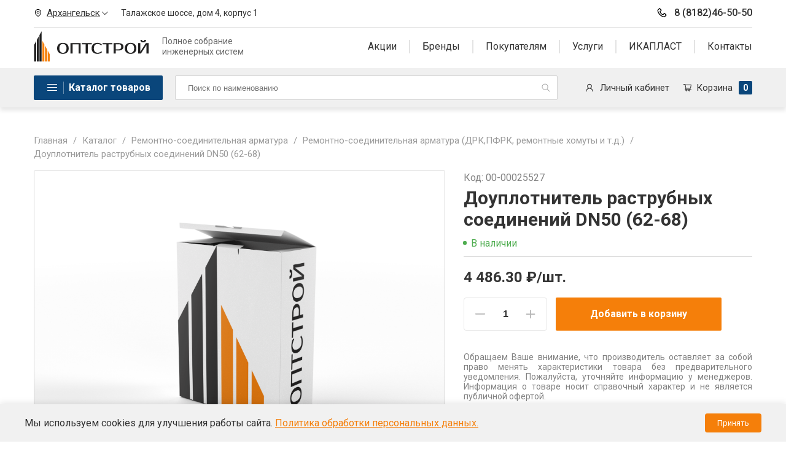

--- FILE ---
content_type: text/html; charset=utf-8
request_url: https://opt-stroy.com/product/douplotnitel-rastrubnykh-soedinenii-dn50-62-68-00-00025527/
body_size: 26489
content:

<!DOCTYPE html>
<!-- base.html и index.html править в src/base_index  стили для первого экрана отображения в src/scss/first_base и first_index -->

<html lang="ru">
<head>
    <meta name="viewport" content="width=device-width, initial-scale=1"/>
    <meta charset="UTF-8"/>
    
    <link rel="icon" href="/media/images/configuration/logo/favicon/favicon_X7FD6an.png" type="image/x-icon">
    
    <link rel="preconnect" href="https://fonts.gstatic.com">
    <link href="https://fonts.googleapis.com/css2?family=Roboto:wght@400;500;700&display=block" rel="stylesheet">
    <!-- Seo -->
    <link rel="canonical" href="https://opt-stroy.com/product/douplotnitel-rastrubnykh-soedinenii-dn50-62-68-00-00025527/"/>
    <title>Доуплотнитель раструбных соединений DN50 (62-68) | Оптстрой</title>
    <meta name="description" content="Доуплотнитель раструбных соединений DN50 (62-68) - Информацию подробнее ищите на нашем сайте или узнавайте по телефону.">
    <meta name="keywords" content="">
    <meta property="og:title" content="Доуплотнитель раструбных соединений DN50 (62-68) | Оптстрой">
    <meta property="og:description" content="Доуплотнитель раструбных соединений DN50 (62-68) - Информацию подробнее ищите на нашем сайте или узнавайте по телефону.">
    <meta property="og:url" content="https://opt-stroy.com/product/douplotnitel-rastrubnykh-soedinenii-dn50-62-68-00-00025527/"/>
    
        <meta property="og:image" content="https://opt-stroy.com/media/images/configuration/logo/favicon/favicon_X7FD6an.png"/>
    
    <meta property="og:type" content="website"/>
    <style> 
    .header-desktop {
        z-index: 100;
    }
    @media (max-width: 1200px) {
        .header-desktop {
            display: none;
        }
    }
    .header-desktop__top__wrapper {
        display: -webkit-box;
        display: -ms-flexbox;
        display: flex;
        -webkit-box-orient: vertical;
        -webkit-box-direction: normal;
        -ms-flex-direction: column;
        flex-direction: column;
    }
    .header-desktop__top__contacts {
        display: -webkit-box;
        display: -ms-flexbox;
        display: flex;
        -webkit-box-pack: justify;
        -ms-flex-pack: justify;
        justify-content: space-between;
        padding-top: 9px;
        padding-bottom: 11px;
        border-bottom: 2px solid #e9e9e9;
    }
    .header-desktop__top__contacts__left {
        display: -webkit-box;
        display: -ms-flexbox;
        display: flex;
    }
    .header-desktop__top__contacts__right__phone {
        font-weight: 500;
        font-size: 16px;
        line-height: 24px;
        color: #333333;
        text-decoration: none;
        display: -webkit-box;
        display: -ms-flexbox;
        display: flex;
        -webkit-box-orient: horizontal;
        -webkit-box-direction: normal;
        -ms-flex-direction: row;
        flex-direction: row;
        -webkit-box-align: center;
        -ms-flex-align: center;
        align-items: center;
    }
    .header-desktop__top__contacts__right__phone svg {
        margin-right: 10px;
    }
    .header-desktop__top__contacts__right__phone:hover {
        color: #f57f0a;
    }
    .header-desktop__top__contacts__city {
        display: -webkit-box;
        display: -ms-flexbox;
        display: flex;
        cursor: pointer;
        -webkit-box-align: center;
        -ms-flex-align: center;
        align-items: center;
    }
    .header-desktop__top__contacts__city__title {
        font-weight: normal;
        font-size: 15px;
        line-height: 22px;
        -webkit-text-decoration-line: underline;
        text-decoration-line: underline;
        color: #333333;
        padding-left: 7px;
        padding-right: 3px;
    }
    .header-desktop__top__contacts__address {
        font-size: 14px;
        line-height: 22px;
        color: #333333;
        padding-left: calc(0.01188 * 100vw + 6.2px);
        display: -webkit-box;
        display: -ms-flexbox;
        display: flex;
        -webkit-box-orient: horizontal;
        -webkit-box-direction: normal;
        -ms-flex-direction: row;
        flex-direction: row;
        -webkit-box-align: center;
        -ms-flex-align: center;
        align-items: center;
    }
    .header-desktop__top__navs {
        display: -webkit-box;
        display: -ms-flexbox;
        display: flex;
        -webkit-box-pack: justify;
        -ms-flex-pack: justify;
        justify-content: space-between;
        padding-top: 5px;
        padding-bottom: 10px;
    }
    .header-desktop__top__navs__logo {
        display: -webkit-box;
        display: -ms-flexbox;
        display: flex;
        -webkit-box-align: center;
        -ms-flex-align: center;
        align-items: center;
        text-decoration: none;
    }
    .header-desktop__top__navs__logo__description {
        padding-left: calc(0.0125 * 100vw + 6px);
        font-size: 14px;
        line-height: 17px;
        color: #666666;
        text-decoration: none;
    }
    .header-desktop__top__navs__menu {
        display: -webkit-box;
        display: -ms-flexbox;
        display: flex;
        -webkit-box-align: center;
        -ms-flex-align: center;
        align-items: center;
    }
    .header-desktop__bottom {
        background: #f0f0f0;
        -webkit-box-shadow: 0px 5px 7px rgba(0, 0, 0, 0.1);
        box-shadow: 0px 5px 7px rgba(0, 0, 0, 0.1);
        margin-bottom: 27px;
    }
    .header-desktop__bottom__wrapper {
        padding: 12px 0px;
        display: -webkit-box;
        display: -ms-flexbox;
        display: flex;
        -webkit-box-pack: justify;
        -ms-flex-pack: justify;
        justify-content: space-between;
    }
    .header-menu-elem {
        text-decoration: none;
        font-size: 16px;
        line-height: 22px;
        color: #333333;
        position: relative;
    }
    .header-menu-elem.active + div {
        display: -webkit-box;
        display: -ms-flexbox;
        display: flex;
    }
    .header-menu-elem:hover {
        color: #f57f0a;
    }
    .header-menu-elem:hover:after {
        content: "";
        background: url(/static/images/curved_lines.png);
        background-size: 100% 5px;
        position: absolute;
        width: 100%;
        height: 5px;
        left: 0px;
        background-repeat: no-repeat;
        bottom: -8px;
    }
    .header-menu-elem.has_children {
        cursor: pointer;
    }
    .header-menu-elem__wrapper {
        padding-right: 20px;
        position: relative;
    }
    .header-menu-elem__wrapper:not(:first-child) {
        padding-left: 20px;
    }
    .header-menu-elem__wrapper:not(:last-child) {
        border-right: 2px solid #e3e3e3;
    }
    .header-menu-elem__wrapper:last-child {
        padding-right: 0px;
    }
    .header-menu-elem__children {
        display: none;
        position: absolute;
        top: 25px;
        -webkit-box-orient: vertical;
        -webkit-box-direction: normal;
        -ms-flex-direction: column;
        flex-direction: column;
        padding: 15px 20px;
        border: 1px solid #e3e3e3;
        background: white;
        width: 100%;
        left: 0px;
        z-index: 100;
    }
    .header-menu-elem__children a {
        font-size: 16px;
        line-height: 22px;
        color: #333333;
        text-decoration: none;
    }
    .header-menu-elem__children a:not(:last-child) {
        margin-bottom: 15px;
    }
    .header-menu-elem__children a:hover {
        color: #f57f0a;
    }
    .cats-nav {
        position: relative;
    }
    .cats-nav__button {
        display: -webkit-box;
        display: -ms-flexbox;
        display: flex;
        padding: 8px 20px;
        background: #0a467b;
        border-radius: 2px;
        -webkit-box-align: center;
        -ms-flex-align: center;
        align-items: center;
        cursor: pointer;
    }
    .cats-nav__button.active + div {
        opacity: 1;
        visibility: visible;
    }
    .cats-nav__button__lines {
        display: -webkit-box;
        display: -ms-flexbox;
        display: flex;
        -webkit-box-align: center;
        -ms-flex-align: center;
        align-items: center;
        padding-right: 8px;
        border-right: 1px solid rgba(255, 255, 255, 0.38);
    }
    .cats-nav__button__lines svg {
        fill: white;
    }
    .cats-nav__button__title {
        padding-left: 8px;
        font-weight: bold;
        font-size: 16px;
        line-height: 24px;
        color: #ffffff;
    }
    .desktop-bottom__lk {
        display: -webkit-box;
        display: -ms-flexbox;
        display: flex;
        -webkit-box-align: center;
        -ms-flex-align: center;
        align-items: center;
        text-decoration: none;
    }
    .desktop-bottom__lk:hover svg {
        fill: #0a467b;
    }
    .desktop-bottom__lk:hover .desktop-bottom__lk__title {
        color: #0a467b;
    }
    .desktop-bottom__lk svg {
        fill: #333333;
        margin-right: 10px;
    }
    .desktop-bottom__lk__title {
        font-size: 15px;
        line-height: 22px;
        color: #333333;
    }
    .desktop-bottom__cart {
        display: -webkit-box;
        display: -ms-flexbox;
        display: flex;
        -webkit-box-align: center;
        -ms-flex-align: center;
        align-items: center;
        text-decoration: none;
        margin-left: calc(0.0125 * 100vw + 6px);
    }
    .desktop-bottom__cart:hover svg {
        fill: #0a467b;
    }
    .desktop-bottom__cart:hover .desktop-bottom__cart__title {
        color: #0a467b;
    }
    .desktop-bottom__cart svg {
        fill: #333333;
    }
    .desktop-bottom__cart__title {
        font-size: 15px;
        line-height: 22px;
        color: #333333;
        padding-left: 8px;
        padding-right: 10px;
    }
    .desktop-bottom__cart__counter {
        padding: 0px 7px;
        font-weight: bold;
        font-size: 14px;
        line-height: 22px;
        color: #ffffff;
        background: #0a467b;
        border-radius: 2px;
    }
    .header-mobile_burger {
        position: relative;
        padding: 15px 0px;
        cursor: pointer;
    }
    .header-mobile_burger:hover {
        background-color: #f7f8fc;
    }
    .header-mobile_burger_lines {
        position: relative;
        height: 20px;
        width: 20px;
    }
    .header-mobile_burger__top {
        -webkit-transform: translateY(-8px);
        transform: translateY(-8px);
    }
    .header-mobile_burger__bottom {
        -webkit-transform: translateY(8px);
        transform: translateY(8px);
    }
    .header-mobile_burger__bottom,
    .header-mobile_burger__center,
    .header-mobile_burger__top {
        position: absolute;
        top: 0;
        left: 0;
        bottom: 0;
        width: 100%;
        height: 2px;
        background-color: #333333;
        margin: auto 0;
        border-radius: 1px;
        -webkit-transition: opacity 0.2s ease, -webkit-transform 0.2s ease;
        transition: opacity 0.2s ease, -webkit-transform 0.2s ease;
        transition: transform 0.2s ease, opacity 0.2s ease;
        transition: transform 0.2s ease, opacity 0.2s ease, -webkit-transform 0.2s ease;
    }
    .header-mobile_burger.opened .header-mobile_burger__top {
        -webkit-transform: translateY(0) rotate(45deg);
        transform: translateY(0) rotate(45deg);
        background-color: #333333;
    }
    .header-mobile_burger.opened .header-mobile_burger__bottom {
        -webkit-transform: translateY(0) rotate(-45deg);
        transform: translateY(0) rotate(-45deg);
        background-color: #333333;
    }
    .header-mobile_burger.opened .header-mobile_burger__center {
        opacity: 0;
    }
    .header-mobile {
        display: none;
        -webkit-box-pack: justify;
        -ms-flex-pack: justify;
        justify-content: space-between;
        -webkit-box-align: center;
        -ms-flex-align: center;
        align-items: center;
        background: white;
        -webkit-box-shadow: 0px 12px 24px rgba(0, 0, 0, 0.03);
        box-shadow: 0px 12px 24px rgba(0, 0, 0, 0.03);
    }
    .header-mobile__cart {
        position: relative;
        cursor: pointer;
    }
    .header-mobile__cart__counter {
        position: absolute;
        top: -2px;
        right: -5px;
        padding: 0px 5px;
        background: #0a467b;
        font-weight: bold;
        font-size: 9px;
        line-height: 12px;
        color: #ffffff;
        border-radius: 2px;
    }
    @media (max-width: 1200px) {
        .header-mobile {
            display: -webkit-box;
            display: -ms-flexbox;
            display: flex;
        }
    }
    .main-search {
        -webkit-box-flex: 1;
        -ms-flex-positive: 1;
        flex-grow: 1;
        position: relative;
        margin-left: 20px;
        margin-right: 45px;
    }
    .main-search form {
        height: 100%;
    }
    .main-search input {
        height: 100%;
        padding: 10px 20px;
        width: -webkit-fill-available;
        border: none;
        -webkit-appearance: none;
        -moz-appearance: none;
        appearance: none;
        border: 1px solid #d2d2d2;
        border-radius: 2px;
        width: 100%;
    }
    .main-search input:focus {
        background: #eff7ff;
        color: #115c9f;
    }
    .main-search input:focus + button svg {
        fill: #f57f0a;
    }
    .main-search button {
        position: absolute;
        cursor: pointer;
        top: calc(50% - 9px);
        right: 5px;
    }
    .main-search button svg {
        fill: #9b9b9b;
    }
    *,
    ::after,
    ::before {
        -webkit-box-sizing: border-box;
        box-sizing: border-box;
    }
    .cart-modal {
        display: none;
        background: #ffffff;
        border-radius: 2px;
        -webkit-box-shadow: 0px 7px 10px rgba(0, 0, 0, 0.07);
        box-shadow: 0px 7px 10px rgba(0, 0, 0, 0.07);
        padding: 25px 20px;
        max-width: 400px;
        width: 400px;
        position: absolute;
        z-index: 100;
        top: 53px;
        left: -240px;
    }
    .cart-modal.active {
        display: block;
    }
    .cart-modal__body__total {
        display: -webkit-box;
        display: -ms-flexbox;
        display: flex;
        margin-bottom: 17px;
        -webkit-box-pack: justify;
        -ms-flex-pack: justify;
        justify-content: space-between;
    }
    .cart-modal__body__total__title {
        font-size: 14px;
        line-height: 24px;
        color: #333333;
    }
    .cart-modal__body__total__elem {
        font-weight: bold;
        font-size: 22px;
        line-height: 30px;
        color: #333333;
    }
    .cart-modal__body__navs {
        display: -webkit-box;
        display: -ms-flexbox;
        display: flex;
        -webkit-box-pack: justify;
        -ms-flex-pack: justify;
        justify-content: space-between;
    }
    .cart-modal__title {
        font-weight: bold;
        font-size: 17px;
        line-height: 24px;
        color: #333333;
        margin-bottom: 20px;
    }
    .cart-modal__item {
        display: -webkit-box;
        display: -ms-flexbox;
        display: flex;
        -webkit-box-align: center;
        -ms-flex-align: center;
        align-items: center;
        padding-bottom: 10px;
        border-bottom: 1px solid #d2d2d2;
        margin-bottom: 10px;
    }
    .cart-modal__item__delete {
        cursor: pointer;
        width: 26px;
        height: 26px;
        display: -webkit-box;
        display: -ms-flexbox;
        display: flex;
        -webkit-box-pack: center;
        -ms-flex-pack: center;
        justify-content: center;
        -webkit-box-align: center;
        -ms-flex-align: center;
        align-items: center;
        border: 1px solid white;
    }
    .cart-modal__item__delete button {
        cursor: pointer;
    }
    .cart-modal__item__delete:hover {
        border: 1px solid #0a467b;
        border-radius: 2px;
    }
    .cart-modal__item__delete:hover svg {
        fill: #0a467b;
    }
    .cart-modal__item__img {
        min-width: 60px;
        min-height: 50px;
        max-width: 60px;
        max-height: 50px;
        margin-right: 20px;
        overflow: hidden;
    }
    .cart-modal__item__img img {
        -o-object-fit: contain;
        object-fit: contain;
        padding: 7px 10px;
        width: 100%;
    }
    .cart-modal__item__title {
        font-size: 14px;
        line-height: 19px;
        color: #333333;
    }
    .cart-modal__item .undo-item {
        display: none;
    }
    .desktop-cart__wrapper {
        position: relative;
        display: -webkit-box;
        display: -ms-flexbox;
        display: flex;
        -webkit-box-align: center;
        -ms-flex-align: center;
        align-items: center;
    }
    .main-search {
        position: relative;
    }
    .main-search__container {
        display: block;
        position: absolute;
        top: 40px;
        left: 0px;
        width: 100%;
        height: 1000px;
        max-height: 0px;
        overflow: hidden;
        -webkit-transition: max-height 0.3s linear;
        transition: max-height 0.3s linear;
    }
    .main-search__container.active {
        max-height: 1000px;
    }
    .search-result {
        display: block;
        position: absolute;
        z-index: 100;
        background: #ffffff;
        -webkit-box-shadow: 0px 7px 10px rgba(0, 0, 0, 0.07);
        box-shadow: 0px 7px 10px rgba(0, 0, 0, 0.07);
        border-radius: 0px 0px 2px 2px;
        padding: 25px 20px;
        width: 100%;
    }
    .search-result__container {
        display: -webkit-box;
        display: -ms-flexbox;
        display: flex;
        -webkit-box-orient: vertical;
        -webkit-box-direction: normal;
        -ms-flex-direction: column;
        flex-direction: column;
        margin-bottom: 10px;
    }
    .search-result__container a {
        text-decoration: none;
        font-size: 14px;
        line-height: 20px;
        color: #333333;
        display: block;
        margin-bottom: 3px;
    }
    .search-result__container a:hover {
        color: #0a467b;
    }
    .search-result__title {
        font-weight: bold;
        font-size: 17px;
        line-height: 24px;
        color: #333333;
        margin-bottom: 10px;
    }
    .mobile-menu {
        position: fixed;
        z-index: 101;
        left: 0;
        top: 91px;
        width: 100%;
        height: calc(100% - 50px);
        overflow-y: scroll;
        background-color: #fff;
        left: 110%;
        -webkit-transition: 0.3s;
        transition: 0.3s;
    }
    li {
        list-style-type: none;
    }
    .mobile-menu_search-input {
        margin: 20px 15px;
        width: calc(100% - 30px) !important;
        padding: 12px 20px 12px 57px;
    }
    .mobile-menu li {
        position: relative;
    }
    .mobile-menu__search-button {
        position: absolute;
        cursor: pointer;
        top: 31px;
        left: 30px;
    }
    .mobile-menu_search {
        border-bottom: 1px solid #e4e4e4;
    }
    .mobile-menu .step_back {
        background-color: #f5f5f5;
    }
    .mobile-menu .sub_menu {
        position: fixed;
        z-index: 10;
        left: 0;
        top: 90px;
        width: 100%;
        height: calc(100% - 50px);
        overflow-y: scroll;
        background-color: #fff;
        left: 110%;
        -webkit-transition: 0.3s;
        transition: 0.3s;
    }
    .mobile-menu .main_menu > li > a {
        display: block;
        position: relative;
        padding: 17px 50px 17px 20px;
        color: #999;
        font-size: 15px;
        font-weight: 400;
        line-height: 16px;
        border-bottom: 1px solid #dee2e6;
    }
    .mobile-menu .main_menu > li {
        position: relative;
    }
    .mobile-menu .sub_menu > li > a {
        display: block;
        position: relative;
        font-style: normal;
        font-weight: 500;
        font-size: 15px;
        line-height: 20px;
        color: #2b2c30;
    }
    .mobile-menu .sub_menu > li > a.step_back {
        display: block;
        position: relative;
        padding: 14px 20px 14px 40px;
        background-color: #0a467b;
        color: white;
    }
    .mobile-menu .sub_menu > li > a.step_back:before {
        content: "";
        background: url("/static/images/menu-left-arrow.svg");
        display: block;
        width: 20px;
        height: 20px;
        background-repeat: no-repeat;
        position: absolute;
        left: 14px;
        top: 16px;
    }
    .mobile-menu .sub_menu {
        padding-left: 0;
    }
    .mobile-menu .main_menu {
        border-top: 1px solid #dee2e6;
    }
    .mobile-menu .sub_menu {
        border-top: 1px solid #dee2e6;
    }
    .mobile-menu_top {
        margin-top: 0px;
        margin-bottom: 0px;
        padding-left: 0px;
    }
    .mobile-menu_bottom a {
        color: #e9e9e9 !important;
        font-weight: 400 !important;
        font-size: 14px !important;
        line-height: 18px !important;
    }
    .main-menu-footer {
        padding: 25px 15px;
        background-color: #454545;
        border-top: 1px solid #686868;
    }
    .main-menu-footer_phone a {
        font-family: Inter;
        font-style: normal;
        font-weight: 600;
        font-size: 15px;
        line-height: 20px;
        color: #fff;
    }
    .main-menu-footer_phone__svg {
        margin-right: 7px;
    }
    li.has_children {
        display: -webkit-box;
        display: -ms-flexbox;
        display: flex;
        -webkit-box-pack: justify;
        -ms-flex-pack: justify;
        justify-content: space-between;
    }
    li.has_children .next {
        content: "";
        background: url(/static/images/menu-right-arrow.svg);
        display: block;
        width: 48px;
        height: 48px;
        background-repeat: no-repeat;
        position: absolute;
        right: 0px;
        top: 0px;
        background-position: center;
    }
    .mobile-menu.opened,
    .mobile-menu.opened .sub_menu.opened {
        left: 0;
    }
    .mobile-menu__city__title {
        padding: 14px 20px;
        background-color: #fbfbfb;
        display: -webkit-box;
        display: -ms-flexbox;
        display: flex;
        -webkit-box-pack: justify;
        -ms-flex-pack: justify;
        justify-content: space-between;
    }
    .mobile-menu__city__dropdown {
        background-color: #f0f0f0;
        padding: 15px 20px;
    }
    .mobile-menu__city__dropdown__address {
        display: -webkit-box;
        display: -ms-flexbox;
        display: flex;
        margin-bottom: 6px;
    }
    .mobile-menu__city__dropdown__address svg {
        margin-right: 10px;
    }
    .mobile-menu__city__dropdown__phone {
        display: -webkit-box;
        display: -ms-flexbox;
        display: flex;
        color: #0a467b;
        font-weight: 500;
        font-size: 16px;
        line-height: 24px;
        -webkit-text-decoration-line: underline;
        text-decoration-line: underline;
    }
    .mobile-menu__city__dropdown__phone svg {
        margin-right: 10px;
        fill: #0a467b;
    }
    .mobile-menu__lk {
        display: -webkit-box;
        display: -ms-flexbox;
        display: flex;
        padding: 14px 20px;
        border-bottom: 2px solid #e7e7e7;
        text-decoration: none;
        font-size: 15px;
        line-height: 22px;
        color: #333333;
    }
    .mobile-menu__lk svg {
        margin-right: 10px;
    }
    .mobile-menu__search form {
        position: relative;
        width: -webkit-fill-available;
    }
    .mobile-menu__search form button {
        position: absolute;
        top: 14px;
        right: 5px;
    }
    .mobile-menu__search form button svg {
        fill: #9b9b9b;
    }
    .mobile-menu__search form input {
        padding: 14px 20px;
        width: -webkit-fill-available;
        border: none;
    }
    .mobile-menu__title {
        padding: 12px 20px;
        background-color: #0a467b;
        font-weight: bold;
        font-size: 16px;
        line-height: 24px;
        color: #ffffff;
    }
    .mobile-menu li:not(:last-child) {
        border-bottom: 1px solid #e7e7e7;
    }
    .mobile-menu li a {
        text-decoration: none;
        padding: 14px 20px;
        font-weight: 500;
        font-size: 15px;
        line-height: 20px;
        color: #2b2c30;
        width: 100%;
        height: 100%;
        display: block;
    }
    .mobile-menu_bottom {
        margin: 0px;
        padding: 0px;
        background-color: #f0f0f0;
    }
    .mobile-menu_bottom li {
        border-bottom: none !important;
    }
    .mobile-menu_bottom li a {
        font-size: 16px !important;
        line-height: 22px !important;
        color: #333333 !important;
    }
    .mobile-menu_bottom .step_back {
        color: white !important;
    }
    body.opened {
        overflow: hidden;
    }
    .menu-catalog {
        opacity: 0;
        visibility: hidden;
        -webkit-transition: opacity 300ms ease-in-out;
        transition: opacity 300ms ease-in-out;
        position: absolute;
        top: 53px;
        width: 1210px;
        z-index: 101;
        background: white;
        border-top: 1px solid #e5e5e5;
        border-left: 1px solid #e5e5e5;
        border-bottom: 1px solid #e5e5e5;
        -webkit-box-shadow: 0px 100px 80px rgba(0, 0, 0, 0.03), 0px 41.7776px 33.4221px rgba(0, 0, 0, 0.0215656), 0px 22.3363px 17.869px rgba(0, 0, 0, 0.0178832), 0px 12.5216px 10.0172px rgba(0, 0, 0, 0.015),
            0px 6.6501px 5.32008px rgba(0, 0, 0, 0.0121168), 0px 2.76726px 2.21381px rgba(0, 0, 0, 0.00843437);
        box-shadow: 0px 100px 80px rgba(0, 0, 0, 0.03), 0px 41.7776px 33.4221px rgba(0, 0, 0, 0.0215656), 0px 22.3363px 17.869px rgba(0, 0, 0, 0.0178832), 0px 12.5216px 10.0172px rgba(0, 0, 0, 0.015),
            0px 6.6501px 5.32008px rgba(0, 0, 0, 0.0121168), 0px 2.76726px 2.21381px rgba(0, 0, 0, 0.00843437);
    }
    .menu-catalog a {
        text-decoration: none;
    }
    .menu-catalog__main {
        position: relative;
        border-right: 1px solid #d2d2d2;
        /* min-height: 407px; */


        display: flex;
        flex-wrap: wrap;
    }

    .menu-catalog__main__elem {
        width: 354px;
    }

    .menu-catalog__main__elem:hover .menu-catalog__main__elem__anchor {
        background: #f57f0a;
        color: white;
    }
    .menu-catalog__main__elem:hover .menu-catalog__main__elem__anchor.has_children + div {
        display: grid;
        opacity: 1;
        visibility: visible;
        max-width: 816px;
    }
    .menu-catalog__main__elem__anchor {
        padding: 12px 25px 12px 47px;
        display: block;
        font-weight: 500;
        font-size: 15px;
        line-height: 20px;
        color: #2b2c30;
    }
    .menu-catalog__sub {
        max-height: 100%;
        overflow: scroll;
        display: grid;
        grid-template-columns: 1fr 1fr 1fr;
        grid-auto-rows: max-content;
        grid-row-gap: 30px;
        grid-column-gap: 30px;
        min-height: 407px;
        width: 816px;
        max-width: 766px;
        left: 353px;
        position: absolute;
        top: 0px;
        padding: 17px 0px 17px 50px;
        background: white;
        border-top: 1px solid #e5e5e5;
        border-right: 1px solid #e5e5e5;
        border-bottom: 1px solid #e5e5e5;
        opacity: 0;
        visibility: hidden;
        -webkit-transition: opacity 0.2s ease, padding 0.3s ease, max-width 0.15s;
        transition: opacity 0.2s ease, padding 0.3s ease, max-width 0.15s;
    }
    .menu-catalog__sub__elem {
        width: 100%%;
        height: fit-content;
    }
    .menu-catalog__sub__elem__anchor {
        margin-bottom: 20px;
        font-weight: 500;
        font-size: 14px;
        line-height: 20px;
        color: #2b2c30;
        display: block;
    }
    .menu-catalog__sub__elem__anchor:hover {
        color: #0a467b;
    }
    .menu-catalog__sub__elem__children {
        display: -webkit-box;
        display: -ms-flexbox;
        display: flex;
        -webkit-box-orient: vertical;
        -webkit-box-direction: normal;
        -ms-flex-direction: column;
        flex-direction: column;
    }
    .menu-catalog__sub__elem__children a {
        display: block;
        font-size: 14px;
        line-height: 100%;
        color: #2b2c30;
    }
    .menu-catalog__sub__elem__children a:hover {
        color: #0a467b;
    }
    .menu-catalog__sub__elem__children a:not(:last-child) {
        margin-bottom: 14px;
    }
    .section-wrapper {
        max-width: 1210px;
        padding-left: 20px;
        padding-right: 20px;
        width: 100%;
        margin: 0 auto;
        height: 100%;
        -ms-flex-wrap: wrap;
        flex-wrap: wrap;
    }
    .modal_bg {
        opacity: 0;
        position: fixed;
        z-index: 900;
        top: 0;
        left: 0;
        width: 100%;
        height: 0px;
        background: rgba(0, 0, 0, 0.5);
        -webkit-transition: opacity 500ms;
        transition: opacity 500ms;
    }
    .modal_bg.opened {
        height: 100%;
        opacity: 1;
    }
    input[type="button"],
    input[type="submit"],
    button {
        outline: none;
        background: transparent;
        border: none;
    }
    body {
        display: -webkit-box;
        display: -ms-flexbox;
        display: flex;
        -webkit-box-orient: vertical;
        -webkit-box-direction: normal;
        -ms-flex-direction: column;
        flex-direction: column;
        height: 100%;
        margin: 0;
        padding: 0;
        font-family: Roboto, sans-serif;
    }
    .page_wrapper {
        display: -webkit-box;
        display: -ms-flexbox;
        display: flex;
        -webkit-box-orient: vertical;
        -webkit-box-direction: normal;
        -ms-flex-direction: column;
        flex-direction: column;
    }
    .main-content-wrapper {
        overflow: hidden;
        position: relative;
        background: white;
        padding-bottom: calc(0.02813 * 100vw + 26px);
    }
    .main-content-wrapper:after {
        content: "";
        background: url(/static/images/left_web.png);
        height: 100%;
        width: 220px;
        position: absolute;
        background-repeat: repeat-y;
        left: 0px;
        z-index: 10;
        top: 0px;
    }
    @media (max-width: 1400px) {
        .main-content-wrapper:after {
            display: none;
        }
    }
    .main-content-wrapper:before {
        content: "";
        background: url(/static/images/right_web.png);
        height: 100%;
        width: 330px;
        position: absolute;
        background-repeat: repeat-y;
        right: 0px;
        z-index: 10;
        top: 0px;
    }
    @media (max-width: 1400px) {
        .main-content-wrapper:before {
            display: none;
        }
    }
    .orange-button {
        text-decoration: none;
        padding: 12px 40px;
        border-radius: 2px;
        background: #f57f0a;
        font-weight: bold;
        font-size: 16px;
        line-height: 24px;
        color: #ffffff;
        cursor: pointer;
        display: -webkit-box;
        display: -ms-flexbox;
        display: flex;
        -webkit-box-align: center;
        -ms-flex-align: center;
        align-items: center;
        text-align: center;
        -webkit-box-pack: center;
        -ms-flex-pack: center;
        justify-content: center;
    }
    .orange-button:active {
        background: #cb6d10;
        -webkit-box-shadow: 0px 7px 9px rgba(245, 127, 10, 0.22), 0px 41.7776px 33.4221px rgba(0, 0, 0, 0.0215656), 0px 22.3363px 17.869px rgba(0, 0, 0, 0.0178832), 0px 12.5216px 10.0172px rgba(0, 0, 0, 0.015),
            0px 6.6501px 5.32008px rgba(0, 0, 0, 0.0121168), 0px 2.76726px 2.21381px rgba(0, 0, 0, 0.00843437);
        box-shadow: 0px 7px 9px rgba(245, 127, 10, 0.22), 0px 41.7776px 33.4221px rgba(0, 0, 0, 0.0215656), 0px 22.3363px 17.869px rgba(0, 0, 0, 0.0178832), 0px 12.5216px 10.0172px rgba(0, 0, 0, 0.015),
            0px 6.6501px 5.32008px rgba(0, 0, 0, 0.0121168), 0px 2.76726px 2.21381px rgba(0, 0, 0, 0.00843437);
    }
    @media (max-width: 576px) {
        .orange-button {
            font-size: 15px;
        }
    }
    .orange-button:hover {
        -webkit-box-shadow: 0px 8px 17px rgba(245, 127, 10, 0.22), 0px 41.7776px 33.4221px rgba(0, 0, 0, 0.0215656), 0px 22.3363px 17.869px rgba(0, 0, 0, 0.0178832), 0px 12.5216px 10.0172px rgba(0, 0, 0, 0.015),
            0px 6.6501px 5.32008px rgba(0, 0, 0, 0.0121168), 0px 2.76726px 2.21381px rgba(0, 0, 0, 0.00843437);
        box-shadow: 0px 8px 17px rgba(245, 127, 10, 0.22), 0px 41.7776px 33.4221px rgba(0, 0, 0, 0.0215656), 0px 22.3363px 17.869px rgba(0, 0, 0, 0.0178832), 0px 12.5216px 10.0172px rgba(0, 0, 0, 0.015),
            0px 6.6501px 5.32008px rgba(0, 0, 0, 0.0121168), 0px 2.76726px 2.21381px rgba(0, 0, 0, 0.00843437);
    }
    .orange-button svg {
        fill: white;
        padding-left: 8px;
    }
    footer {
        z-index: 2;
    }
    button {
        font-family: Roboto;
    }
    .blue-button {
        padding: 13px 40px;
        border-radius: 2px;
        border: 1px solid #0a467b;
        font-weight: bold;
        font-size: 16px;
        line-height: 24px;
        color: #0a467b;
        display: -webkit-box;
        display: -ms-flexbox;
        display: flex;
        -webkit-box-align: center;
        -ms-flex-align: center;
        align-items: center;
        cursor: pointer;
        background: white;
        text-decoration: none;
        -webkit-box-pack: center;
        -ms-flex-pack: center;
        justify-content: center;
    }
    .blue-button:active {
        background: #0a467b;
        -webkit-box-shadow: 0px 4px 7px rgba(11, 70, 123, 0.22), 0px 41.7776px 33.4221px rgba(0, 0, 0, 0.0215656), 0px 22.3363px 17.869px rgba(0, 0, 0, 0.0178832), 0px 12.5216px 10.0172px rgba(0, 0, 0, 0.015),
            0px 6.6501px 5.32008px rgba(0, 0, 0, 0.0121168), 0px 2.76726px 2.21381px rgba(0, 0, 0, 0.00843437);
        box-shadow: 0px 4px 7px rgba(11, 70, 123, 0.22), 0px 41.7776px 33.4221px rgba(0, 0, 0, 0.0215656), 0px 22.3363px 17.869px rgba(0, 0, 0, 0.0178832), 0px 12.5216px 10.0172px rgba(0, 0, 0, 0.015),
            0px 6.6501px 5.32008px rgba(0, 0, 0, 0.0121168), 0px 2.76726px 2.21381px rgba(0, 0, 0, 0.00843437);
    }
    @media (max-width: 576px) {
        .blue-button {
            font-size: 15px;
        }
    }
    .blue-button:hover {
        background: #0a467b;
        color: white;
    }
    .slider-nav {
        position: absolute;
        padding: 11px 4px;
        -webkit-box-shadow: 0px 4px 10px rgba(0, 0, 0, 0.15);
        box-shadow: 0px 4px 10px rgba(0, 0, 0, 0.15);
        background: white;
        z-index: 10;
        cursor: pointer;
        border-radius: 2px;
    }
    .slider-nav:hover {
        background: #0a467b;
    }
    .slider-nav:hover svg {
        fill: white;
    }
    .slider-nav_left {
        left: 0px;
        top: calc(50% - 58px);
    }
    .slider-nav_left__arrow {
        -webkit-transform: rotate(90deg);
        transform: rotate(90deg);
    }
    .slider-nav_right {
        right: 0px;
        top: calc(50% - 58px);
    }
    .slider-nav_right__arrow {
        -webkit-transform: rotate(-90deg);
        transform: rotate(-90deg);
    }
    .lined-title {
        width: 100%;
        display: -webkit-box;
        display: -ms-flexbox;
        display: flex;
        -webkit-box-pack: center;
        -ms-flex-pack: center;
        justify-content: center;
        position: relative;
    }
    @media (max-width: 1200px) {
        .lined-title {
            -webkit-box-pack: start;
            -ms-flex-pack: start;
            justify-content: flex-start;
        }
    }
    .lined-title:after {
        content: "";
        width: 100%;
        height: 1px;
        background: #d2d2d2;
        position: absolute;
        z-index: 1;
        top: 50%;
    }
    @media (max-width: 1200px) {
        .lined-title:after {
            display: none;
        }
    }
    .lined-title__content {
        font-weight: bold;
        font-size: 30px;
        line-height: 33px;
        color: #333333;
        padding-left: 25px;
        padding-right: 25px;
        background: white;
        z-index: 2;
    }
    @media (max-width: 1200px) {
        .lined-title__content {
            padding-left: 0px;
        }
    }
    @media (max-width: 768px) {
        .lined-title__content {
            font-size: 20px;
            line-height: 22px;
        }
    }
    .nav-button {
        padding: 9px 0px;
        font-weight: bold;
        font-size: 16px;
        line-height: 24px;
        color: #979797;
        text-align: center;
        border-radius: 2px;
        border: 1px solid #979797;
        cursor: pointer;
        width: 169px;
    }
    .nav-button.active {
        background: #115c9f;
        border: 1px solid #115c9f;
        color: white;
    }
    h1 {
        font-weight: bold;
        font-size: 30px;
        line-height: 35px;
        color: #333333;
        margin-top: 35px;
        margin-bottom: 20px;
    }
    @media (max-width: 768px) {
        h1 {
            font-size: 20px;
            line-height: 22px;
        }
    }
    h2 {
        font-weight: bold;
        font-size: 24px;
        line-height: 30px;
        margin-top: 40px;
        margin-bottom: 14px;
        color: #333333;
    }
    @media (max-width: 768px) {
        h2 {
            font-size: 18px;
            line-height: 20px;
        }
    }
    h3 {
        font-weight: 600;
        font-size: 16px;
        line-height: 24px;
        color: #333333;
        margin-top: 40px;
        margin-bottom: 10px;
    }
    @media (max-width: 768px) {
        h3 {
            font-size: 14px;
            line-height: 20px;
        }
    }
    input[type="checkbox"] {
        height: 20px;
        width: 20px;
        margin-right: 10px;
        border: 1px solid #d2d2d2;
        border-radius: 2px;
        -webkit-appearance: none;
        -moz-appearance: none;
        appearance: none;
        background: white;
        outline: none;
        position: relative;
        cursor: pointer;
    }
    input[type="checkbox"]:hover {
        border: 1px solid #f57f0a;
    }
    input[type="checkbox"]:checked {
        border: 1px solid #f57f0a;
        background: #f57f0a;
    }
    input[type="checkbox"]:checked:after {
        content: "";
        background: url(/static/images/checked.svg);
        display: block;
        width: 18px;
        height: 18px;
        position: absolute;
        top: 0px;
        left: 0px;
    }
    .cart-math {
        display: -webkit-box;
        display: -ms-flexbox;
        display: flex;
        background: #ffffff;
        border: 1px solid #e7e7e7;
        border-radius: 4px;
        -webkit-box-align: center;
        -ms-flex-align: center;
        align-items: center;
    }
    .cart-math__plus {
        font-size: 20px;
        display: -webkit-box;
        display: -ms-flexbox;
        display: flex;
        -webkit-box-align: center;
        -ms-flex-align: center;
        align-items: center;
        padding: 18px;
        cursor: pointer;
    }
    @media (max-width: 576px) {
        .cart-math__plus {
            padding: 10px;
        }
    }
    .cart-math__plus svg {
        fill: #b6b6b6;
    }
    .cart-math__plus:hover svg {
        fill: #333333;
    }
    .cart-math__minus {
        padding: 18px;
        display: -webkit-box;
        display: -ms-flexbox;
        display: flex;
        -webkit-box-align: center;
        -ms-flex-align: center;
        align-items: center;
        cursor: pointer;
    }
    @media (max-width: 576px) {
        .cart-math__minus {
            padding: 10px;
        }
    }
    .cart-math__minus svg {
        fill: #b6b6b6;
    }
    .cart-math__minus:hover svg {
        fill: #333333;
    }
    .cart-math input {
        max-width: 30px;
        outline: none;
        height: 100%;
        -webkit-appearance: none;
        -moz-appearance: none;
        appearance: none;
        font-weight: bold;
        font-size: 16px;
        line-height: 20px;
        color: #333333;
        border: none;
        text-align: center;
    }
    input[type="number"] {
        -moz-appearance: textfield;
    }
    input::-webkit-outer-spin-button,
    input::-webkit-inner-spin-button {
        -webkit-appearance: none;
    }
    .pagination-more-button {
        cursor: pointer;
        width: 100%;
        padding: 13px 0px;
        font-weight: bold;
        font-size: 15px;
        line-height: 23px;
        border: 1px solid #0a467b;
        border-radius: 2px;
        color: #0a467b;
        background: white;
    }
    .pagination-more-button:hover {
        color: white;
        background: #0a467b;
    }
    .pagination-container {
        margin-top: 30px;
        display: -webkit-box;
        display: -ms-flexbox;
        display: flex;
        -webkit-box-orient: vertical;
        -webkit-box-direction: normal;
        -ms-flex-direction: column;
        flex-direction: column;
        -webkit-box-align: center;
        -ms-flex-align: center;
        align-items: center;
    }
    .pagination {
        margin-top: 30px;
        margin-bottom: 0px;
        padding-left: 0px;
        display: -webkit-box;
        display: -ms-flexbox;
        display: flex;
        -webkit-box-pack: center;
        -ms-flex-pack: center;
        justify-content: center;
        -webkit-box-align: center;
        -ms-flex-align: center;
        align-items: center;
    }
    .pagination .page-item.active .page-link {
        color: #ffffff;
        background: #0a467b;
    }
    .pagination .page-link {
        cursor: pointer;
        width: 40px;
        height: 40px;
        display: -webkit-box;
        display: -ms-flexbox;
        display: flex;
        -webkit-box-align: center;
        -ms-flex-align: center;
        align-items: center;
        -webkit-box-pack: center;
        -ms-flex-pack: center;
        justify-content: center;
        color: #0a467b;
        text-decoration: none;
        border-radius: 2px;
        font-size: 18px;
        line-height: 22px;
    }
    .pagination .page-link:hover {
        border: 1px solid #f57f0a;
    }
    .pagination .page-link.page-item_dots {
        cursor: default;
    }
    .pagination .page-link.page-item_dots:hover {
        border: none;
    }
    .pagination .page-link.prev {
        width: unset;
        height: unset;
        margin-right: 25px;
    }
    .pagination .page-link.prev svg {
        -webkit-transform: rotate(90deg);
        transform: rotate(90deg);
    }
    .pagination .page-link.next {
        margin-left: 25px;
    }
    .pagination .page-link.next svg {
        -webkit-transform: rotate(-90deg);
        transform: rotate(-90deg);
    }
    .pagination .page-link.arrow {
        width: unset;
        height: unset;
        padding: 11px 4px;
        -webkit-filter: drop-shadow(0px 4px 10px rgba(0, 0, 0, 0.15));
        filter: drop-shadow(0px 4px 10px rgba(0, 0, 0, 0.15));
        background: white;
        display: -webkit-box;
        display: -ms-flexbox;
        display: flex;
        -webkit-box-align: center;
        -ms-flex-align: center;
        align-items: center;
        border-radius: 2px;
    }
    .pagination .page-link.arrow:hover {
        background: #115c9f;
        border: none;
    }
    .pagination .page-link.arrow:hover svg {
        fill: white;
    }
    .password-wrapper {
        position: relative;
    }
    .password-wrapper .visible {
        display: none;
    }
    .password-wrapper .invisible {
        display: block;
    }
    .password-wrapper.show .visible {
        display: block;
    }
    .password-wrapper.show .invisible {
        display: none;
    }
    .password-wrapper svg {
        position: absolute;
        right: 20px;
        top: 13px;
        cursor: pointer;
        fill: #7d7d7d;
    }
    .password-wrapper svg:hover {
        fill: #115c9f;
    }
    input[type="password"] {
        -webkit-user-select: none;
        -moz-user-select: none;
        -ms-user-select: none;
        user-select: none;
    }
    .django-form__warn a:hover {
        color: #115c9f;
    }

    .cart-math{
        position: relative;
    }
    .cart-math__alert{
        position: absolute;
        bottom: calc(100% + 5px);
        border: 1px solid #fb0000;
        border-radius: 4px;
        padding: 3px 0px;
        opacity: 0;
        visibility: hidden;
        transition: .2s;
    }
    .cart-math__alert p{
        margin: 0;
        font-size: 12px;
        line-height: 14px;
        color: #fb0000;
        text-align: center;
    }

    .cart-math.action .cart-math__alert{
        opacity: 1;
        visibility: visible;
    }
    .footer__req{
        margin-top: 10px;
    }

    .container__chekbox{
        display: flex;
        gap: 20px;
    }

    .container__chekbox input{
        width: 16px !important;
    height: 16px !important;
    margin: 0 !important;
    padding: 0 !important;
    }

    .container__chekbox a{
        color: #f57f0a;
    }

    @media(max-width: 991px){
            .container__chekbox{
        flex-direction: column-reverse;
        align-items: flex-start;
    }
    }

    .footer__req p{
        margin: 5px 0;
        font-size: 14px;
        color: #454545;
    }

    .slick-track{
        margin: 0 !important;
    }

    .menu-catalog__sub{
        height: 100%;
    }

    @media (max-width: 767px){
        .index-slide__image img {
            width: 100% !important;
            height: 100% !important;
            right: 0px !important;
            z-index: 0;
            filter: brightness(0.6);
        }
        .index-slide__info {
            width: 100% !important;
            z-index: 1;
        }
    </style>

<!-- --------------------- DEVELOP ----------------- -->
<style>
.work_in_progress{
  position: relative;
  width: 100%;
  height: 5vw;
  display: flex;
  flex-direction: row;
  justify-content: center;
  align-items: center;
  background-image: url('/static/images/develop.jpg');
  background-size: cover;
}
.work_in_progress p{
    font-style: normal;
    font-weight: bold;
    font-size: 22px;
    line-height: 25px;
    color: #FFFFFF;
}
@media(max-width: 1199px){
    .work_in_progress{
        height: 40px;
    }
    .work_in_progress p{
        font-size: 16px;
        line-height: 18px;
        font-weight: 500;
    }
}
</style>
    
<link href="/static/css/product.css" rel="stylesheet">

    <!-- Google Tag Manager -->
<script>(function(w,d,s,l,i){w[l]=w[l]||[];w[l].push({'gtm.start':
new Date().getTime(),event:'gtm.js'});var f=d.getElementsByTagName(s)[0],
j=d.createElement(s),dl=l!='dataLayer'?'&l='+l:'';j.async=true;j.src=
'https://www.googletagmanager.com/gtm.js?id='+i+dl;f.parentNode.insertBefore(j,f);
})(window,document,'script','dataLayer','GTM-TXW2VWQ');</script>
<!-- End Google Tag Manager -->
</head>
<body>
<div class="csrf_token">
    <input type="hidden" name="csrfmiddlewaretoken" value="muXZpXcmakHwaCzhg20t4Y1SzpRPuL0K10dkGO6Mp8wEiL9d5OOXgh30XUypRfeh">
</div>

<i class="modal_bg"></i>
<a class="nav_close">
    <span></span>
</a>
<div class="mobile-menu">
    <div class="main-menu">
        <div class="mobile-menu__city">
            <div class="mobile-menu__city__title modal-button" data-modal="#choose-city">Архангельск
                <svg role="img" height="14" width="10">
                    <use xlink:href="/static/images/sprite.svg#drop_arrow"/>
                </svg>
            </div>
            <div class="mobile-menu__city__dropdown">
                <div class="mobile-menu__city__dropdown__address">
                    <svg role="img" height="16" width="16">
                        <use xlink:href="/static/images/sprite.svg#city_marker"/>
                    </svg>
                    <div>Талажское шоссе, дом 4, корпус 1</div>

                </div>
                <a href="tel:8 (8182)46-50-50" class="mobile-menu__city__dropdown__phone">
                    <svg role="img" height="16" width="16">
                        <use xlink:href="/static/images/sprite.svg#pipe"/>
                    </svg>
                    <div>8 (8182)46-50-50</div>
                </a>
            </div>
        </div>
        <a href="/users/login/"
           class="mobile-menu__lk">
            <svg role="img" height="16" width="16" class="">
                <use xlink:href="/static/images/sprite.svg#person"/>
            </svg>
            <span>Личный кабинет</span></a>
        <div class="mobile-menu__search">
            <form action="/catalog/search-products/" method="get">
                <input placeholder="Поиск по наименованию" name="search" autocomplete="off">
                <button>
                    <svg role="img" height="18" width="18">
                        <use xlink:href="/static/images/sprite.svg#search-loop"/>
                    </svg>
                </button>
            </form>
        </div>
        <ul class="mobile-menu_top">
            <div class="mobile-menu__title">Каталог товаров</div>
            
            <li >
                <a href="/catalog/antifriz/">Антифриз</a>
                <div class="next"></div>
                
            </li>
            
            <li >
                <a href="/catalog/baki-rasshiritelnye/">Баки расширительные</a>
                <div class="next"></div>
                
            </li>
            
            <li >
                <a href="/catalog/diski-otreznye-i-elektrody/">Диски отрезные и электроды</a>
                <div class="next"></div>
                
            </li>
            
            <li  class="has_children" >
                <a href="/catalog/zapornaia-armatura/">Запорная арматура</a>
                <div class="next"></div>
                
                <ul class="sub_menu">
                    <li><a class="step_back" href="">Назад</a></li>
                    
                    <li >
                        <a href="/catalog/zadvizhki-s-obrez-klinomzapornaia-armatura/">Задвижки с обрез. клином</a>
                        
                        <ul class="sub_menu">
                            <li><a class="step_back" href="">Назад</a></li>
                            
                        </ul>
                        
                    </li>
                    
                    <li >
                        <a href="/catalog/zadvizhki-stalnyezapornaia-armatura/">Задвижки стальные</a>
                        
                        <ul class="sub_menu">
                            <li><a class="step_back" href="">Назад</a></li>
                            
                        </ul>
                        
                    </li>
                    
                    <li >
                        <a href="/catalog/zadvizhki-chugunnyezapornaia-armatura/">Задвижки чугунные</a>
                        
                        <ul class="sub_menu">
                            <li><a class="step_back" href="">Назад</a></li>
                            
                        </ul>
                        
                    </li>
                    
                    <li >
                        <a href="/catalog/zatvoryzapornaia-armatura/">Затворы</a>
                        
                        <ul class="sub_menu">
                            <li><a class="step_back" href="">Назад</a></li>
                            
                        </ul>
                        
                    </li>
                    
                    <li >
                        <a href="/catalog/zatvory-tecofizapornaia-armatura/">Затворы Tecofi</a>
                        
                        <ul class="sub_menu">
                            <li><a class="step_back" href="">Назад</a></li>
                            
                        </ul>
                        
                    </li>
                    
                    <li  class="has_children" >
                        <a href="/catalog/klapany-balansirovochnyezapornaia-armatura/">Клапаны балансировочные Broen</a>
                        
                        <ul class="sub_menu">
                            <li><a class="step_back" href="">Назад</a></li>
                            
                            <li><a href="/catalog/zakaznyeklapany-balansirovochnye/">Заказные</a></li>
                            
                        </ul>
                        
                    </li>
                    
                    <li >
                        <a href="/catalog/klapany-obratnyezapornaia-armatura/">Клапаны обратные</a>
                        
                        <ul class="sub_menu">
                            <li><a class="step_back" href="">Назад</a></li>
                            
                        </ul>
                        
                    </li>
                    
                    <li >
                        <a href="/catalog/klapany-obratnye-tecofizapornaia-armatura/">Клапаны обратные Tecofi</a>
                        
                        <ul class="sub_menu">
                            <li><a class="step_back" href="">Назад</a></li>
                            
                        </ul>
                        
                    </li>
                    
                    <li >
                        <a href="/catalog/klapany-predokhranitelnyezapornaia-armatura/">Клапаны предохранительные</a>
                        
                        <ul class="sub_menu">
                            <li><a class="step_back" href="">Назад</a></li>
                            
                        </ul>
                        
                    </li>
                    
                    <li >
                        <a href="/catalog/krany-sharovye-11s67p-cizapornaia-armatura/">Краны шаровые 11с67п Ci</a>
                        
                        <ul class="sub_menu">
                            <li><a class="step_back" href="">Назад</a></li>
                            
                        </ul>
                        
                    </li>
                    
                    <li  class="has_children" >
                        <a href="/catalog/krany-sharovye-ldzapornaia-armatura/">Краны шаровые LD</a>
                        
                        <ul class="sub_menu">
                            <li><a class="step_back" href="">Назад</a></li>
                            
                            <li><a href="/catalog/09g2skrany-sharovye-ld/">09Г2С</a></li>
                            
                            <li><a href="/catalog/energykrany-sharovye-ld/">Energy</a></li>
                            
                            <li><a href="/catalog/regulakrany-sharovye-ld/">Regula</a></li>
                            
                            <li><a href="/catalog/gazovyekrany-sharovye-ld/">Газовые</a></li>
                            
                            <li><a href="/catalog/kran-ravnoprokhodnoikrany-sharovye-ld/">Кран равнопроходной</a></li>
                            
                            <li><a href="/catalog/krany-s-reduktoromkrany-sharovye-ld/">Краны с редуктором</a></li>
                            
                            <li><a href="/catalog/muftovyekrany-sharovye-ld/">Муфтовые</a></li>
                            
                            <li><a href="/catalog/polnyi-prokhodkrany-sharovye-ld/">Полный проход</a></li>
                            
                            <li><a href="/catalog/standartnyi-prokhodkrany-sharovye-ld/">Стандартный проход</a></li>
                            
                            <li><a href="/catalog/strizhikrany-sharovye-ld/">Стрижи</a></li>
                            
                        </ul>
                        
                    </li>
                    
                    <li  class="has_children" >
                        <a href="/catalog/krany-sharovye-latunnyezapornaia-armatura/">Краны шаровые латунные</a>
                        
                        <ul class="sub_menu">
                            <li><a class="step_back" href="">Назад</a></li>
                            
                            <li><a href="/catalog/ld-pridekrany-sharovye-latunnye/">LD Pride резьбовые</a></li>
                            
                            <li><a href="/catalog/kran-sharovye-gazkrany-sharovye-latunnye/">Кран шаровые ГАЗ</a></li>
                            
                            <li><a href="/catalog/krany-stikrany-sharovye-latunnye/">Краны STI</a></li>
                            
                            <li><a href="/catalog/krany-valteckrany-sharovye-latunnye/">Краны Valtec</a></li>
                            
                            <li><a href="/catalog/krany-bytovyekrany-sharovye-latunnye/">Краны бытовые</a></li>
                            
                            <li><a href="/catalog/krany-gallopkrany-sharovye-latunnye/">Краны ГАЛЛОП</a></li>
                            
                        </ul>
                        
                    </li>
                    
                </ul>
                
            </li>
            
            <li  class="has_children" >
                <a href="/catalog/izoliatsiia/">Изоляция</a>
                <div class="next"></div>
                
                <ul class="sub_menu">
                    <li><a class="step_back" href="">Назад</a></li>
                    
                    <li >
                        <a href="/catalog/komplektuiushchieizoliatsiia/">Комплектующие</a>
                        
                        <ul class="sub_menu">
                            <li><a class="step_back" href="">Назад</a></li>
                            
                        </ul>
                        
                    </li>
                    
                    <li >
                        <a href="/catalog/tilit-superizoliatsiia/">Тилит Супер</a>
                        
                        <ul class="sub_menu">
                            <li><a class="step_back" href="">Назад</a></li>
                            
                        </ul>
                        
                    </li>
                    
                </ul>
                
            </li>
            
            <li  class="has_children" >
                <a href="/catalog/kanalizatsiia/">Канализационные трубы для внутренних и наружных работ</a>
                <div class="next"></div>
                
                <ul class="sub_menu">
                    <li><a class="step_back" href="">Назад</a></li>
                    
                    <li >
                        <a href="/catalog/besshumnaiakanalizatsiia/">Бесшумная канализация</a>
                        
                        <ul class="sub_menu">
                            <li><a class="step_back" href="">Назад</a></li>
                            
                        </ul>
                        
                    </li>
                    
                    <li >
                        <a href="/catalog/vnutrenniaia-kanalizatsiiakanalizatsiia/">Внутренняя канализация</a>
                        
                        <ul class="sub_menu">
                            <li><a class="step_back" href="">Назад</a></li>
                            
                        </ul>
                        
                    </li>
                    
                    <li  class="has_children" >
                        <a href="/catalog/gofrakanalizatsiia/">ГОФРА</a>
                        
                        <ul class="sub_menu">
                            <li><a class="step_back" href="">Назад</a></li>
                            
                            <li><a href="/catalog/gofrirovannye-truby-zakaznye-i-fasonina-k-nimgofra/">Гофрированные трубы заказные и фасонина к ним</a></li>
                            
                            <li><a href="/catalog/gofrirovannye-truby-ikaplast-i-komplektuiushchie-k-nimgofra/">Гофрированные трубы ИКАПЛАСТ и комплектующие к ним</a></li>
                            
                            <li><a href="/catalog/chernye-gofrirovannye-trubygofra/">Черные гофрированные трубы</a></li>
                            
                        </ul>
                        
                    </li>
                    
                    <li >
                        <a href="/catalog/naruzhnaia-kanalizatsiiakanalizatsiia/">Наружная канализация</a>
                        
                        <ul class="sub_menu">
                            <li><a class="step_back" href="">Назад</a></li>
                            
                        </ul>
                        
                    </li>
                    
                    <li >
                        <a href="/catalog/chugunnaia-kanalizatsiiakanalizatsiia/">Чугунная канализация</a>
                        
                        <ul class="sub_menu">
                            <li><a class="step_back" href="">Назад</a></li>
                            
                        </ul>
                        
                    </li>
                    
                </ul>
                
            </li>
            
            <li >
                <a href="/catalog/kipia/">Контрольно-измерительные приборы и арматура (термометры, манометры и т.д.)</a>
                <div class="next"></div>
                
            </li>
            
            <li  class="has_children" >
                <a href="/catalog/kotly/">Котлы</a>
                <div class="next"></div>
                
                <ul class="sub_menu">
                    <li><a class="step_back" href="">Назад</a></li>
                    
                    <li >
                        <a href="/catalog/lavorokotly/">Lavoro</a>
                        
                        <ul class="sub_menu">
                            <li><a class="step_back" href="">Назад</a></li>
                            
                        </ul>
                        
                    </li>
                    
                </ul>
                
            </li>
            
            <li >
                <a href="/catalog/krepezh/">Крепеж</a>
                <div class="next"></div>
                
            </li>
            
            <li  class="has_children" >
                <a href="/catalog/liuki/">Люки</a>
                <div class="next"></div>
                
                <ul class="sub_menu">
                    <li><a class="step_back" href="">Назад</a></li>
                    
                    <li >
                        <a href="/catalog/zakazliuki/">Заказ</a>
                        
                        <ul class="sub_menu">
                            <li><a class="step_back" href="">Назад</a></li>
                            
                        </ul>
                        
                    </li>
                    
                </ul>
                
            </li>
            
        </ul>
        <ul class="mobile-menu_bottom">
            
            <li class=""><a href="/pages/sales/">Акции</a>
                
            </li>
            
            <li class=""><a href="/brands/">Бренды</a>
                
            </li>
            
            <li class="has_children"><a href="/pages/pokupatelyam/">Покупателям</a>
                
                <ul class="sub_menu">
                    <li><a class="step_back" href="">Назад</a></li>
                    
                    <li><a href="/pages/o-nas/">О нас</a></li>
                    
                </ul>
                
            </li>
            
            <li class=""><a href="/pages/services/">Услуги</a>
                
            </li>
            
            <li class=""><a href="/pages/ikaplast/">ИКАПЛАСТ</a>
                
            </li>
            
            <li class=""><a href="/contacts/">Контакты</a>
                
            </li>
            
        </ul>
    </div>
</div>
<div class="page_wrapper">
    <main>
        <header>
            <div class="header-desktop">
                <div class="header-desktop__top">
                    <div class="header-desktop__top__wrapper section-wrapper">
                        <div class="header-desktop__top__contacts">
                            <div class="header-desktop__top__contacts__left">
                                <div class="header-desktop__top__contacts__city modal-button" data-modal="#choose-city">
                                    <svg role="img" height="14" width="14">
                                        <use xlink:href="/static/images/sprite.svg#city_marker"/>
                                    </svg>
                                    <div class="header-desktop__top__contacts__city__title">
                                        Архангельск</div>
                                        <svg role="img" height="14" width="10">
                                            <use xlink:href="/static/images/sprite.svg#drop_arrow"/>
                                        </svg>
                                </div>
                                <div class="header-desktop__top__contacts__address">
                                    Талажское шоссе, дом 4, корпус 1
                                </div>
                            </div>
                            <div class="header-desktop__top__contacts__right">
                                <a href="tel:8 (8182)46-50-50" class="header-desktop__top__contacts__right__phone">
                                    <svg role="img" height="20" width="20">
                                        <use xlink:href="/static/images/sprite.svg#pipe"/>
                                    </svg>
                                    8 (8182)46-50-50
                                </a>
                            </div>
                        </div>
                        <div class="header-desktop__top__navs">
                            <a class="header-desktop__top__navs__logo" href="/">
                                <img src="/static/images/logo.svg">
                                <div class="header-desktop__top__navs__logo__description">
                                    Полное собрание <br>инженерных систем
                                </div>
                            </a>
                            <div class="header-desktop__top__navs__menu">
                                
                                <div class="header-menu-elem__wrapper ">
                                    <a href="/pages/sales/" class="header-menu-elem ">Акции</a>
                                    
                                </div>
                                
                                <div class="header-menu-elem__wrapper ">
                                    <a href="/brands/" class="header-menu-elem ">Бренды</a>
                                    
                                </div>
                                
                                <div class="header-menu-elem__wrapper ">
                                    <a href="/pages/pokupatelyam/" class="header-menu-elem has_children to_close">Покупателям</a>
                                    
                                    <div class="header-menu-elem__children">
                                         
                                    <a href="/pages/o-nas/">О нас</a>
                                    
                                    </div>
                                    
                                </div>
                                
                                <div class="header-menu-elem__wrapper ">
                                    <a href="/pages/services/" class="header-menu-elem ">Услуги</a>
                                    
                                </div>
                                
                                <div class="header-menu-elem__wrapper ">
                                    <a href="/pages/ikaplast/" class="header-menu-elem ">ИКАПЛАСТ</a>
                                    
                                </div>
                                
                                <div class="header-menu-elem__wrapper ">
                                    <a href="/contacts/" class="header-menu-elem ">Контакты</a>
                                    
                                </div>
                                
                            </div>
                        </div>
                    </div>
                </div>
                <div class="header-desktop__bottom">
                    <div class="header-desktop__bottom__wrapper section-wrapper">
                        <div class="cats-nav">
                            <div class="cats-nav__button to_close">
                                <div class="cats-nav__button__lines">
                                    <svg role="img" height="20" width="20" class="main-search__loop">
                                        <use xlink:href="/static/images/sprite.svg#three_lines"/>
                                    </svg>
                                </div>
                                <a class="cats-nav__button__title" href="/catalog/" style="text-decoration: none;">Каталог товаров</a>
                            </div>
                            <div class="menu-catalog">
                                <div class="menu-catalog__main">
                                    
                                    <div class="menu-catalog__main__elem">
                                        <a class="menu-catalog__main__elem__anchor "
                                           href="/catalog/antifriz/">Антифриз</a>
                                        <!--  -->
                                    </div>
                                    
                                    <div class="menu-catalog__main__elem">
                                        <a class="menu-catalog__main__elem__anchor "
                                           href="/catalog/baki-rasshiritelnye/">Баки расширительные</a>
                                        <!--  -->
                                    </div>
                                    
                                    <div class="menu-catalog__main__elem">
                                        <a class="menu-catalog__main__elem__anchor "
                                           href="/catalog/diski-otreznye-i-elektrody/">Диски отрезные и электроды</a>
                                        <!--  -->
                                    </div>
                                    
                                    <div class="menu-catalog__main__elem">
                                        <a class="menu-catalog__main__elem__anchor has_children "
                                           href="/catalog/zapornaia-armatura/">Запорная арматура</a>
                                        <!-- 
                                            <div class="menu-catalog__sub">
                                                
                                                <div class="menu-catalog__sub__elem">
                                                    <a class="menu-catalog__sub__elem__anchor" href="/catalog/zadvizhki-s-obrez-klinomzapornaia-armatura/"> Задвижки с обрез. клином</a>
                                                    <div class="menu-catalog__sub__elem__children">
                                                    
                                                </div>
                                                </div>
                                                
                                                <div class="menu-catalog__sub__elem">
                                                    <a class="menu-catalog__sub__elem__anchor" href="/catalog/zadvizhki-stalnyezapornaia-armatura/"> Задвижки стальные</a>
                                                    <div class="menu-catalog__sub__elem__children">
                                                    
                                                </div>
                                                </div>
                                                
                                                <div class="menu-catalog__sub__elem">
                                                    <a class="menu-catalog__sub__elem__anchor" href="/catalog/zadvizhki-chugunnyezapornaia-armatura/"> Задвижки чугунные</a>
                                                    <div class="menu-catalog__sub__elem__children">
                                                    
                                                </div>
                                                </div>
                                                
                                                <div class="menu-catalog__sub__elem">
                                                    <a class="menu-catalog__sub__elem__anchor" href="/catalog/zatvoryzapornaia-armatura/"> Затворы</a>
                                                    <div class="menu-catalog__sub__elem__children">
                                                    
                                                </div>
                                                </div>
                                                
                                                <div class="menu-catalog__sub__elem">
                                                    <a class="menu-catalog__sub__elem__anchor" href="/catalog/zatvory-tecofizapornaia-armatura/"> Затворы Tecofi</a>
                                                    <div class="menu-catalog__sub__elem__children">
                                                    
                                                </div>
                                                </div>
                                                
                                                <div class="menu-catalog__sub__elem">
                                                    <a class="menu-catalog__sub__elem__anchor" href="/catalog/klapany-balansirovochnyezapornaia-armatura/"> Клапаны балансировочные Broen</a>
                                                    <div class="menu-catalog__sub__elem__children">
                                                    
                                                        <a href="/catalog/zakaznyeklapany-balansirovochnye/"> Заказные</a>
                                                    
                                                </div>
                                                </div>
                                                
                                                <div class="menu-catalog__sub__elem">
                                                    <a class="menu-catalog__sub__elem__anchor" href="/catalog/klapany-obratnyezapornaia-armatura/"> Клапаны обратные</a>
                                                    <div class="menu-catalog__sub__elem__children">
                                                    
                                                </div>
                                                </div>
                                                
                                                <div class="menu-catalog__sub__elem">
                                                    <a class="menu-catalog__sub__elem__anchor" href="/catalog/klapany-obratnye-tecofizapornaia-armatura/"> Клапаны обратные Tecofi</a>
                                                    <div class="menu-catalog__sub__elem__children">
                                                    
                                                </div>
                                                </div>
                                                
                                                <div class="menu-catalog__sub__elem">
                                                    <a class="menu-catalog__sub__elem__anchor" href="/catalog/klapany-predokhranitelnyezapornaia-armatura/"> Клапаны предохранительные</a>
                                                    <div class="menu-catalog__sub__elem__children">
                                                    
                                                </div>
                                                </div>
                                                
                                                <div class="menu-catalog__sub__elem">
                                                    <a class="menu-catalog__sub__elem__anchor" href="/catalog/krany-sharovye-11s67p-cizapornaia-armatura/"> Краны шаровые 11с67п Ci</a>
                                                    <div class="menu-catalog__sub__elem__children">
                                                    
                                                </div>
                                                </div>
                                                
                                                <div class="menu-catalog__sub__elem">
                                                    <a class="menu-catalog__sub__elem__anchor" href="/catalog/krany-sharovye-ldzapornaia-armatura/"> Краны шаровые LD</a>
                                                    <div class="menu-catalog__sub__elem__children">
                                                    
                                                        <a href="/catalog/09g2skrany-sharovye-ld/"> 09Г2С</a>
                                                    
                                                        <a href="/catalog/energykrany-sharovye-ld/"> Energy</a>
                                                    
                                                        <a href="/catalog/regulakrany-sharovye-ld/"> Regula</a>
                                                    
                                                        <a href="/catalog/gazovyekrany-sharovye-ld/"> Газовые</a>
                                                    
                                                        <a href="/catalog/kran-ravnoprokhodnoikrany-sharovye-ld/"> Кран равнопроходной</a>
                                                    
                                                        <a href="/catalog/krany-s-reduktoromkrany-sharovye-ld/"> Краны с редуктором</a>
                                                    
                                                        <a href="/catalog/muftovyekrany-sharovye-ld/"> Муфтовые</a>
                                                    
                                                        <a href="/catalog/polnyi-prokhodkrany-sharovye-ld/"> Полный проход</a>
                                                    
                                                        <a href="/catalog/standartnyi-prokhodkrany-sharovye-ld/"> Стандартный проход</a>
                                                    
                                                        <a href="/catalog/strizhikrany-sharovye-ld/"> Стрижи</a>
                                                    
                                                </div>
                                                </div>
                                                
                                                <div class="menu-catalog__sub__elem">
                                                    <a class="menu-catalog__sub__elem__anchor" href="/catalog/krany-sharovye-latunnyezapornaia-armatura/"> Краны шаровые латунные</a>
                                                    <div class="menu-catalog__sub__elem__children">
                                                    
                                                        <a href="/catalog/ld-pridekrany-sharovye-latunnye/"> LD Pride резьбовые</a>
                                                    
                                                        <a href="/catalog/kran-sharovye-gazkrany-sharovye-latunnye/"> Кран шаровые ГАЗ</a>
                                                    
                                                        <a href="/catalog/krany-stikrany-sharovye-latunnye/"> Краны STI</a>
                                                    
                                                        <a href="/catalog/krany-valteckrany-sharovye-latunnye/"> Краны Valtec</a>
                                                    
                                                        <a href="/catalog/krany-bytovyekrany-sharovye-latunnye/"> Краны бытовые</a>
                                                    
                                                        <a href="/catalog/krany-gallopkrany-sharovye-latunnye/"> Краны ГАЛЛОП</a>
                                                    
                                                </div>
                                                </div>
                                                
                                            </div>
                                         -->
                                    </div>
                                    
                                    <div class="menu-catalog__main__elem">
                                        <a class="menu-catalog__main__elem__anchor has_children "
                                           href="/catalog/izoliatsiia/">Изоляция</a>
                                        <!-- 
                                            <div class="menu-catalog__sub">
                                                
                                                <div class="menu-catalog__sub__elem">
                                                    <a class="menu-catalog__sub__elem__anchor" href="/catalog/komplektuiushchieizoliatsiia/"> Комплектующие</a>
                                                    <div class="menu-catalog__sub__elem__children">
                                                    
                                                </div>
                                                </div>
                                                
                                                <div class="menu-catalog__sub__elem">
                                                    <a class="menu-catalog__sub__elem__anchor" href="/catalog/tilit-superizoliatsiia/"> Тилит Супер</a>
                                                    <div class="menu-catalog__sub__elem__children">
                                                    
                                                </div>
                                                </div>
                                                
                                            </div>
                                         -->
                                    </div>
                                    
                                    <div class="menu-catalog__main__elem">
                                        <a class="menu-catalog__main__elem__anchor has_children "
                                           href="/catalog/kanalizatsiia/">Канализационные трубы для внутренних и наружных работ</a>
                                        <!-- 
                                            <div class="menu-catalog__sub">
                                                
                                                <div class="menu-catalog__sub__elem">
                                                    <a class="menu-catalog__sub__elem__anchor" href="/catalog/besshumnaiakanalizatsiia/"> Бесшумная канализация</a>
                                                    <div class="menu-catalog__sub__elem__children">
                                                    
                                                </div>
                                                </div>
                                                
                                                <div class="menu-catalog__sub__elem">
                                                    <a class="menu-catalog__sub__elem__anchor" href="/catalog/vnutrenniaia-kanalizatsiiakanalizatsiia/"> Внутренняя канализация</a>
                                                    <div class="menu-catalog__sub__elem__children">
                                                    
                                                </div>
                                                </div>
                                                
                                                <div class="menu-catalog__sub__elem">
                                                    <a class="menu-catalog__sub__elem__anchor" href="/catalog/gofrakanalizatsiia/"> ГОФРА</a>
                                                    <div class="menu-catalog__sub__elem__children">
                                                    
                                                        <a href="/catalog/gofrirovannye-truby-zakaznye-i-fasonina-k-nimgofra/"> Гофрированные трубы заказные и фасонина к ним</a>
                                                    
                                                        <a href="/catalog/gofrirovannye-truby-ikaplast-i-komplektuiushchie-k-nimgofra/"> Гофрированные трубы ИКАПЛАСТ и комплектующие к ним</a>
                                                    
                                                        <a href="/catalog/chernye-gofrirovannye-trubygofra/"> Черные гофрированные трубы</a>
                                                    
                                                </div>
                                                </div>
                                                
                                                <div class="menu-catalog__sub__elem">
                                                    <a class="menu-catalog__sub__elem__anchor" href="/catalog/naruzhnaia-kanalizatsiiakanalizatsiia/"> Наружная канализация</a>
                                                    <div class="menu-catalog__sub__elem__children">
                                                    
                                                </div>
                                                </div>
                                                
                                                <div class="menu-catalog__sub__elem">
                                                    <a class="menu-catalog__sub__elem__anchor" href="/catalog/chugunnaia-kanalizatsiiakanalizatsiia/"> Чугунная канализация</a>
                                                    <div class="menu-catalog__sub__elem__children">
                                                    
                                                </div>
                                                </div>
                                                
                                            </div>
                                         -->
                                    </div>
                                    
                                    <div class="menu-catalog__main__elem">
                                        <a class="menu-catalog__main__elem__anchor "
                                           href="/catalog/kipia/">Контрольно-измерительные приборы и арматура (термометры, манометры и т.д.)</a>
                                        <!--  -->
                                    </div>
                                    
                                    <div class="menu-catalog__main__elem">
                                        <a class="menu-catalog__main__elem__anchor has_children "
                                           href="/catalog/kotly/">Котлы</a>
                                        <!-- 
                                            <div class="menu-catalog__sub">
                                                
                                                <div class="menu-catalog__sub__elem">
                                                    <a class="menu-catalog__sub__elem__anchor" href="/catalog/lavorokotly/"> Lavoro</a>
                                                    <div class="menu-catalog__sub__elem__children">
                                                    
                                                </div>
                                                </div>
                                                
                                            </div>
                                         -->
                                    </div>
                                    
                                    <div class="menu-catalog__main__elem">
                                        <a class="menu-catalog__main__elem__anchor "
                                           href="/catalog/krepezh/">Крепеж</a>
                                        <!--  -->
                                    </div>
                                    
                                    <div class="menu-catalog__main__elem">
                                        <a class="menu-catalog__main__elem__anchor has_children "
                                           href="/catalog/liuki/">Люки</a>
                                        <!-- 
                                            <div class="menu-catalog__sub">
                                                
                                                <div class="menu-catalog__sub__elem">
                                                    <a class="menu-catalog__sub__elem__anchor" href="/catalog/zakazliuki/"> Заказ</a>
                                                    <div class="menu-catalog__sub__elem__children">
                                                    
                                                </div>
                                                </div>
                                                
                                            </div>
                                         -->
                                    </div>
                                    
                                    <div class="menu-catalog__main__elem">
                                        <a class="menu-catalog__main__elem__anchor has_children "
                                           href="/catalog/metalloplastik/">Металлопластиковые трубы и фитинги к ним</a>
                                        <!-- 
                                            <div class="menu-catalog__sub">
                                                
                                                <div class="menu-catalog__sub__elem">
                                                    <a class="menu-catalog__sub__elem__anchor" href="/catalog/metalloplastikovye-truby-instrument-i-krepezh-k-nimmetalloplastik/"> Металлопластиковые трубы, инструмент  и крепеж к ним</a>
                                                    <div class="menu-catalog__sub__elem__children">
                                                    
                                                </div>
                                                </div>
                                                
                                                <div class="menu-catalog__sub__elem">
                                                    <a class="menu-catalog__sub__elem__anchor" href="/catalog/obzhimnye-fitingimetalloplastik/"> Обжимные фитинги</a>
                                                    <div class="menu-catalog__sub__elem__children">
                                                    
                                                </div>
                                                </div>
                                                
                                            </div>
                                         -->
                                    </div>
                                    
                                    <div class="menu-catalog__main__elem">
                                        <a class="menu-catalog__main__elem__anchor has_children "
                                           href="/catalog/nasosy/">Насосы</a>
                                        <!-- 
                                            <div class="menu-catalog__sub">
                                                
                                                <div class="menu-catalog__sub__elem">
                                                    <a class="menu-catalog__sub__elem__anchor" href="/catalog/grundfosnasosy/"> Grundfos</a>
                                                    <div class="menu-catalog__sub__elem__children">
                                                    
                                                        <a href="/catalog/zakaznyegrundfos/"> Заказные</a>
                                                    
                                                </div>
                                                </div>
                                                
                                                <div class="menu-catalog__sub__elem">
                                                    <a class="menu-catalog__sub__elem__anchor" href="/catalog/ibonasosy/"> IBO</a>
                                                    <div class="menu-catalog__sub__elem__children">
                                                    
                                                </div>
                                                </div>
                                                
                                                <div class="menu-catalog__sub__elem">
                                                    <a class="menu-catalog__sub__elem__anchor" href="/catalog/stinasosy/"> STI</a>
                                                    <div class="menu-catalog__sub__elem__children">
                                                    
                                                </div>
                                                </div>
                                                
                                                <div class="menu-catalog__sub__elem">
                                                    <a class="menu-catalog__sub__elem__anchor" href="/catalog/unipumpnasosy/"> Unipump</a>
                                                    <div class="menu-catalog__sub__elem__children">
                                                    
                                                </div>
                                                </div>
                                                
                                                <div class="menu-catalog__sub__elem">
                                                    <a class="menu-catalog__sub__elem__anchor" href="/catalog/wilonasosy/"> Wilo</a>
                                                    <div class="menu-catalog__sub__elem__children">
                                                    
                                                </div>
                                                </div>
                                                
                                                <div class="menu-catalog__sub__elem">
                                                    <a class="menu-catalog__sub__elem__anchor" href="/catalog/komplektuiushchienasosy/"> Комплектующие</a>
                                                    <div class="menu-catalog__sub__elem__children">
                                                    
                                                </div>
                                                </div>
                                                
                                                <div class="menu-catalog__sub__elem">
                                                    <a class="menu-catalog__sub__elem__anchor" href="/catalog/russkie-nasosynasosy/"> Русские насосы</a>
                                                    <div class="menu-catalog__sub__elem__children">
                                                    
                                                </div>
                                                </div>
                                                
                                            </div>
                                         -->
                                    </div>
                                    
                                    <div class="menu-catalog__main__elem">
                                        <a class="menu-catalog__main__elem__anchor "
                                           href="/catalog/podvodka-dlia-vody/">Подводка для воды</a>
                                        <!--  -->
                                    </div>
                                    
                                    <div class="menu-catalog__main__elem">
                                        <a class="menu-catalog__main__elem__anchor "
                                           href="/catalog/pozharnoe-oborudovanie/">Пожарное оборудование</a>
                                        <!--  -->
                                    </div>
                                    
                                    <div class="menu-catalog__main__elem">
                                        <a class="menu-catalog__main__elem__anchor has_children "
                                           href="/catalog/polipropilen/">Полипропиленовые трубы и фитинги</a>
                                        <!-- 
                                            <div class="menu-catalog__sub">
                                                
                                                <div class="menu-catalog__sub__elem">
                                                    <a class="menu-catalog__sub__elem__anchor" href="/catalog/zakaznoe-pppolipropilen/"> Заказное ПП</a>
                                                    <div class="menu-catalog__sub__elem__children">
                                                    
                                                </div>
                                                </div>
                                                
                                                <div class="menu-catalog__sub__elem">
                                                    <a class="menu-catalog__sub__elem__anchor" href="/catalog/zapornaia-armatura-pprcpolipropilen/"> Запорная арматура PPRC</a>
                                                    <div class="menu-catalog__sub__elem__children">
                                                    
                                                </div>
                                                </div>
                                                
                                                <div class="menu-catalog__sub__elem">
                                                    <a class="menu-catalog__sub__elem__anchor" href="/catalog/instrumentpolipropilen/"> Инструмент</a>
                                                    <div class="menu-catalog__sub__elem__children">
                                                    
                                                </div>
                                                </div>
                                                
                                                <div class="menu-catalog__sub__elem">
                                                    <a class="menu-catalog__sub__elem__anchor" href="/catalog/trubapolipropilen/"> Труба</a>
                                                    <div class="menu-catalog__sub__elem__children">
                                                    
                                                </div>
                                                </div>
                                                
                                                <div class="menu-catalog__sub__elem">
                                                    <a class="menu-catalog__sub__elem__anchor" href="/catalog/fitingi-polipropilenpolipropilen/"> Фитинги полипропилен</a>
                                                    <div class="menu-catalog__sub__elem__children">
                                                    
                                                </div>
                                                </div>
                                                
                                            </div>
                                         -->
                                    </div>
                                    
                                    <div class="menu-catalog__main__elem">
                                        <a class="menu-catalog__main__elem__anchor has_children "
                                           href="/catalog/pnd/">Полиэтиленовые трубы и фитинги</a>
                                        <!-- 
                                            <div class="menu-catalog__sub">
                                                
                                                <div class="menu-catalog__sub__elem">
                                                    <a class="menu-catalog__sub__elem__anchor" href="/catalog/instrument-dlia-pndpnd/"> Инструмент для ПНД</a>
                                                    <div class="menu-catalog__sub__elem__children">
                                                    
                                                </div>
                                                </div>
                                                
                                                <div class="menu-catalog__sub__elem">
                                                    <a class="menu-catalog__sub__elem__anchor" href="/catalog/kompressionnyepnd/"> Компрессионные фитинги</a>
                                                    <div class="menu-catalog__sub__elem__children">
                                                    
                                                </div>
                                                </div>
                                                
                                                <div class="menu-catalog__sub__elem">
                                                    <a class="menu-catalog__sub__elem__anchor" href="/catalog/spigoty-i-svarnye-fitingipnd/"> Спиготы и сварные фитинги</a>
                                                    <div class="menu-catalog__sub__elem__children">
                                                    
                                                </div>
                                                </div>
                                                
                                                <div class="menu-catalog__sub__elem">
                                                    <a class="menu-catalog__sub__elem__anchor" href="/catalog/truby-polietilenovye-pe-pndpnd/"> Трубы полиэтиленовые ПЭ/ПНД</a>
                                                    <div class="menu-catalog__sub__elem__children">
                                                    
                                                </div>
                                                </div>
                                                
                                                <div class="menu-catalog__sub__elem">
                                                    <a class="menu-catalog__sub__elem__anchor" href="/catalog/flantsy-rastochennyepnd/"> Фланцы расточенные</a>
                                                    <div class="menu-catalog__sub__elem__children">
                                                    
                                                </div>
                                                </div>
                                                
                                                <div class="menu-catalog__sub__elem">
                                                    <a class="menu-catalog__sub__elem__anchor" href="/catalog/elektrosvarnyepnd/"> Электросварные фитинги</a>
                                                    <div class="menu-catalog__sub__elem__children">
                                                    
                                                </div>
                                                </div>
                                                
                                            </div>
                                         -->
                                    </div>
                                    
                                    <div class="menu-catalog__main__elem">
                                        <a class="menu-catalog__main__elem__anchor has_children "
                                           href="/catalog/radiatory/">Радиаторы</a>
                                        <!-- 
                                            <div class="menu-catalog__sub">
                                                
                                                <div class="menu-catalog__sub__elem">
                                                    <a class="menu-catalog__sub__elem__anchor" href="/catalog/aliuminevyeradiatory/"> Алюминиевые радиаторы</a>
                                                    <div class="menu-catalog__sub__elem__children">
                                                    
                                                </div>
                                                </div>
                                                
                                                <div class="menu-catalog__sub__elem">
                                                    <a class="menu-catalog__sub__elem__anchor" href="/catalog/bimetalradiatory/"> Биметалические радиаторы</a>
                                                    <div class="menu-catalog__sub__elem__children">
                                                    
                                                        <a href="/catalog/rifarbimetal/"> RIFAR</a>
                                                    
                                                        <a href="/catalog/stibimetal/"> STI</a>
                                                    
                                                </div>
                                                </div>
                                                
                                                <div class="menu-catalog__sub__elem">
                                                    <a class="menu-catalog__sub__elem__anchor" href="/catalog/komplektuiushchie-k-radiatoramradiatory/"> Комплектующие к радиаторам</a>
                                                    <div class="menu-catalog__sub__elem__children">
                                                    
                                                </div>
                                                </div>
                                                
                                                <div class="menu-catalog__sub__elem">
                                                    <a class="menu-catalog__sub__elem__anchor" href="/catalog/panelnye-radiatoryradiatory/"> Панельные радиаторы</a>
                                                    <div class="menu-catalog__sub__elem__children">
                                                    
                                                        <a href="/catalog/panelnye-radiatory-stipanelnye-radiatory/"> Панельные радиаторы STI</a>
                                                    
                                                </div>
                                                </div>
                                                
                                                <div class="menu-catalog__sub__elem">
                                                    <a class="menu-catalog__sub__elem__anchor" href="/catalog/chugunnyeradiatory/"> Чугунные радиаторы</a>
                                                    <div class="menu-catalog__sub__elem__children">
                                                    
                                                </div>
                                                </div>
                                                
                                                <div class="menu-catalog__sub__elem">
                                                    <a class="menu-catalog__sub__elem__anchor" href="/catalog/elektroradiatoryradiatory/"> Электрорадиаторы</a>
                                                    <div class="menu-catalog__sub__elem__children">
                                                    
                                                </div>
                                                </div>
                                                
                                            </div>
                                         -->
                                    </div>
                                    
                                    <div class="menu-catalog__main__elem">
                                        <a class="menu-catalog__main__elem__anchor "
                                           href="/catalog/rasprodazha/">Распродажа</a>
                                        <!--  -->
                                    </div>
                                    
                                    <div class="menu-catalog__main__elem">
                                        <a class="menu-catalog__main__elem__anchor has_children "
                                           href="/catalog/remontnaia-armatura-gebo-i-t-d/">Ремонтно-соединительная арматура</a>
                                        <!-- 
                                            <div class="menu-catalog__sub">
                                                
                                                <div class="menu-catalog__sub__elem">
                                                    <a class="menu-catalog__sub__elem__anchor" href="/catalog/geboremontnaia-armatura-gebo-i-t-d/"> ГЕБО</a>
                                                    <div class="menu-catalog__sub__elem__children">
                                                    
                                                </div>
                                                </div>
                                                
                                                <div class="menu-catalog__sub__elem">
                                                    <a class="menu-catalog__sub__elem__anchor" href="/catalog/remontno-soedinitelnaia-armatura-drk-pfrk-remontnye-khomuty-i-t-d-remontnaia-armatura-gebo-i-t-d/"> Ремонтно-соединительная арматура (ДРК,ПФРК, ремонтные хомуты и т.д.)</a>
                                                    <div class="menu-catalog__sub__elem__children">
                                                    
                                                </div>
                                                </div>
                                                
                                            </div>
                                         -->
                                    </div>
                                    
                                    <div class="menu-catalog__main__elem">
                                        <a class="menu-catalog__main__elem__anchor has_children "
                                           href="/catalog/santekhnika/">Сантехника</a>
                                        <!-- 
                                            <div class="menu-catalog__sub">
                                                
                                                <div class="menu-catalog__sub__elem">
                                                    <a class="menu-catalog__sub__elem__anchor" href="/catalog/vanny-poddony-shtory-i-komplektuiushchiesantekhnika/"> Ванны, поддоны, шторы  и комплектующие</a>
                                                    <div class="menu-catalog__sub__elem__children">
                                                    
                                                </div>
                                                </div>
                                                
                                                <div class="menu-catalog__sub__elem">
                                                    <a class="menu-catalog__sub__elem__anchor" href="/catalog/vodonagrevatelisantekhnika/"> Водонагреватели</a>
                                                    <div class="menu-catalog__sub__elem__children">
                                                    
                                                </div>
                                                </div>
                                                
                                                <div class="menu-catalog__sub__elem">
                                                    <a class="menu-catalog__sub__elem__anchor" href="/catalog/moiki-dlia-kukhni-i-komplektuiushchiesantekhnika/"> Мойки для кухни и комплектующие</a>
                                                    <div class="menu-catalog__sub__elem__children">
                                                    
                                                </div>
                                                </div>
                                                
                                                <div class="menu-catalog__sub__elem">
                                                    <a class="menu-catalog__sub__elem__anchor" href="/catalog/polotentsesushiteli-i-komplektuiushchiesantekhnika/"> Полотенцесушители и комплектующие</a>
                                                    <div class="menu-catalog__sub__elem__children">
                                                    
                                                </div>
                                                </div>
                                                
                                                <div class="menu-catalog__sub__elem">
                                                    <a class="menu-catalog__sub__elem__anchor" href="/catalog/sifonysantekhnika/"> Сифоны</a>
                                                    <div class="menu-catalog__sub__elem__children">
                                                    
                                                </div>
                                                </div>
                                                
                                                <div class="menu-catalog__sub__elem">
                                                    <a class="menu-catalog__sub__elem__anchor" href="/catalog/smesiteli-i-komplektuiushchiesantekhnika/"> Смесители и комплектующие</a>
                                                    <div class="menu-catalog__sub__elem__children">
                                                    
                                                </div>
                                                </div>
                                                
                                                <div class="menu-catalog__sub__elem">
                                                    <a class="menu-catalog__sub__elem__anchor" href="/catalog/umyvalniki-mebel-i-komplektuiushchiesantekhnika/"> Умывальники, мебель и комплектующие</a>
                                                    <div class="menu-catalog__sub__elem__children">
                                                    
                                                </div>
                                                </div>
                                                
                                                <div class="menu-catalog__sub__elem">
                                                    <a class="menu-catalog__sub__elem__anchor" href="/catalog/unitazy-bide-pissuary-i-komplsantekhnika/"> Унитазы, биде, писсуары и компл</a>
                                                    <div class="menu-catalog__sub__elem__children">
                                                    
                                                </div>
                                                </div>
                                                
                                            </div>
                                         -->
                                    </div>
                                    
                                    <div class="menu-catalog__main__elem">
                                        <a class="menu-catalog__main__elem__anchor "
                                           href="/catalog/septiki/">Септики</a>
                                        <!--  -->
                                    </div>
                                    
                                    <div class="menu-catalog__main__elem">
                                        <a class="menu-catalog__main__elem__anchor "
                                           href="/catalog/schetchiki/">Счетчики</a>
                                        <!--  -->
                                    </div>
                                    
                                    <div class="menu-catalog__main__elem">
                                        <a class="menu-catalog__main__elem__anchor "
                                           href="/catalog/teploobmenniki-i-vodovodianye-podogrevateli-vvp/">Теплообменники и водоводяные подогреватели (ВВП)</a>
                                        <!--  -->
                                    </div>
                                    
                                    <div class="menu-catalog__main__elem">
                                        <a class="menu-catalog__main__elem__anchor has_children "
                                           href="/catalog/teplyi-pol-i-greiushchii-kabel/">Теплый пол и греющий кабель</a>
                                        <!-- 
                                            <div class="menu-catalog__sub">
                                                
                                                <div class="menu-catalog__sub__elem">
                                                    <a class="menu-catalog__sub__elem__anchor" href="/catalog/greiushchii-kabelteplyi-pol-i-greiushchii-kabel/"> Греющий кабель</a>
                                                    <div class="menu-catalog__sub__elem__children">
                                                    
                                                </div>
                                                </div>
                                                
                                                <div class="menu-catalog__sub__elem">
                                                    <a class="menu-catalog__sub__elem__anchor" href="/catalog/kollektory-dlia-teplogo-polateplyi-pol-i-greiushchii-kabel/"> Коллекторы для теплого пола</a>
                                                    <div class="menu-catalog__sub__elem__children">
                                                    
                                                </div>
                                                </div>
                                                
                                                <div class="menu-catalog__sub__elem">
                                                    <a class="menu-catalog__sub__elem__anchor" href="/catalog/el-obogrev-polateplyi-pol-i-greiushchii-kabel/"> Эл. обогрев пола</a>
                                                    <div class="menu-catalog__sub__elem__children">
                                                    
                                                </div>
                                                </div>
                                                
                                            </div>
                                         -->
                                    </div>
                                    
                                    <div class="menu-catalog__main__elem">
                                        <a class="menu-catalog__main__elem__anchor "
                                           href="/catalog/obsadnye-truby-dlia-skvazhin/">Труба обсадная</a>
                                        <!--  -->
                                    </div>
                                    
                                    <div class="menu-catalog__main__elem">
                                        <a class="menu-catalog__main__elem__anchor has_children "
                                           href="/catalog/drenazhnye-sistemy/">Трубы для дренажа</a>
                                        <!-- 
                                            <div class="menu-catalog__sub">
                                                
                                                <div class="menu-catalog__sub__elem">
                                                    <a class="menu-catalog__sub__elem__anchor" href="/catalog/drenazh-ikaplastdrenazhnye-sistemy/"> ДРЕНАЖ ИКАПЛАСТ</a>
                                                    <div class="menu-catalog__sub__elem__children">
                                                    
                                                </div>
                                                </div>
                                                
                                                <div class="menu-catalog__sub__elem">
                                                    <a class="menu-catalog__sub__elem__anchor" href="/catalog/drenazhnye-truby-zakaznyedrenazhnye-sistemy/"> Дренажные трубы заказные</a>
                                                    <div class="menu-catalog__sub__elem__children">
                                                    
                                                </div>
                                                </div>
                                                
                                                <div class="menu-catalog__sub__elem">
                                                    <a class="menu-catalog__sub__elem__anchor" href="/catalog/drenazhnye-truby-pnd-s-filtromdrenazhnye-sistemy/"> Дренажные трубы ПНД с фильтром</a>
                                                    <div class="menu-catalog__sub__elem__children">
                                                    
                                                </div>
                                                </div>
                                                
                                            </div>
                                         -->
                                    </div>
                                    
                                    <div class="menu-catalog__main__elem">
                                        <a class="menu-catalog__main__elem__anchor "
                                           href="/catalog/pex/">Трубы из сшитого полиэтилена и фитинги к ним (PEX)</a>
                                        <!--  -->
                                    </div>
                                    
                                    <div class="menu-catalog__main__elem">
                                        <a class="menu-catalog__main__elem__anchor has_children "
                                           href="/catalog/uplotnitelnye-materialy/">Уплотнительные материалы</a>
                                        <!-- 
                                            <div class="menu-catalog__sub">
                                                
                                                <div class="menu-catalog__sub__elem">
                                                    <a class="menu-catalog__sub__elem__anchor" href="/catalog/germetik-i-penauplotnitelnye-materialy/"> Герметик и пена</a>
                                                    <div class="menu-catalog__sub__elem__children">
                                                    
                                                </div>
                                                </div>
                                                
                                            </div>
                                         -->
                                    </div>
                                    
                                    <div class="menu-catalog__main__elem">
                                        <a class="menu-catalog__main__elem__anchor has_children "
                                           href="/catalog/fasonina-stalnaia-chugunnaia-otvody-perekhody-flantsy-i-t-d/">Фасонина</a>
                                        <!-- 
                                            <div class="menu-catalog__sub">
                                                
                                                <div class="menu-catalog__sub__elem">
                                                    <a class="menu-catalog__sub__elem__anchor" href="/catalog/zaglushkifasonina-stalnaia-chugunnaia-otvody-perekhody-flantsy-i-t-d/"> Заглушки</a>
                                                    <div class="menu-catalog__sub__elem__children">
                                                    
                                                </div>
                                                </div>
                                                
                                                <div class="menu-catalog__sub__elem">
                                                    <a class="menu-catalog__sub__elem__anchor" href="/catalog/otvodyfasonina-stalnaia-chugunnaia-otvody-perekhody-flantsy-i-t-d/"> Отводы</a>
                                                    <div class="menu-catalog__sub__elem__children">
                                                    
                                                </div>
                                                </div>
                                                
                                                <div class="menu-catalog__sub__elem">
                                                    <a class="menu-catalog__sub__elem__anchor" href="/catalog/perekhodyfasonina-stalnaia-chugunnaia-otvody-perekhody-flantsy-i-t-d/"> Переходы</a>
                                                    <div class="menu-catalog__sub__elem__children">
                                                    
                                                </div>
                                                </div>
                                                
                                                <div class="menu-catalog__sub__elem">
                                                    <a class="menu-catalog__sub__elem__anchor" href="/catalog/troinikifasonina-stalnaia-chugunnaia-otvody-perekhody-flantsy-i-t-d/"> Тройники</a>
                                                    <div class="menu-catalog__sub__elem__children">
                                                    
                                                </div>
                                                </div>
                                                
                                                <div class="menu-catalog__sub__elem">
                                                    <a class="menu-catalog__sub__elem__anchor" href="/catalog/fasonina-chugun-stalfasonina-stalnaia-chugunnaia-otvody-perekhody-flantsy-i-t-d/"> Фасонина чугун, сталь</a>
                                                    <div class="menu-catalog__sub__elem__children">
                                                    
                                                </div>
                                                </div>
                                                
                                                <div class="menu-catalog__sub__elem">
                                                    <a class="menu-catalog__sub__elem__anchor" href="/catalog/flantsyfasonina-stalnaia-chugunnaia-otvody-perekhody-flantsy-i-t-d/"> Фланцы</a>
                                                    <div class="menu-catalog__sub__elem__children">
                                                    
                                                </div>
                                                </div>
                                                
                                            </div>
                                         -->
                                    </div>
                                    
                                    <div class="menu-catalog__main__elem">
                                        <a class="menu-catalog__main__elem__anchor has_children "
                                           href="/catalog/fasonina-khromirovannaia-latunnaia-nippeli-mufty-futorki-i-t-d/">Фасонина хромированная, латунная (Ниппели, муфты, футорки, и т.д.)</a>
                                        <!-- 
                                            <div class="menu-catalog__sub">
                                                
                                                <div class="menu-catalog__sub__elem">
                                                    <a class="menu-catalog__sub__elem__anchor" href="/catalog/amerikanki-khromfasonina-khromirovannaia-latunnaia-nippeli-mufty-futorki-i-t-d/"> Американки хром</a>
                                                    <div class="menu-catalog__sub__elem__children">
                                                    
                                                </div>
                                                </div>
                                                
                                                <div class="menu-catalog__sub__elem">
                                                    <a class="menu-catalog__sub__elem__anchor" href="/catalog/zaglushki-khromfasonina-khromirovannaia-latunnaia-nippeli-mufty-futorki-i-t-d/"> Заглушки хром</a>
                                                    <div class="menu-catalog__sub__elem__children">
                                                    
                                                </div>
                                                </div>
                                                
                                                <div class="menu-catalog__sub__elem">
                                                    <a class="menu-catalog__sub__elem__anchor" href="/catalog/kollektory-khromfasonina-khromirovannaia-latunnaia-nippeli-mufty-futorki-i-t-d/"> Коллекторы хром</a>
                                                    <div class="menu-catalog__sub__elem__children">
                                                    
                                                </div>
                                                </div>
                                                
                                                <div class="menu-catalog__sub__elem">
                                                    <a class="menu-catalog__sub__elem__anchor" href="/catalog/kontrgaiki-khromfasonina-khromirovannaia-latunnaia-nippeli-mufty-futorki-i-t-d/"> Контргайки хром</a>
                                                    <div class="menu-catalog__sub__elem__children">
                                                    
                                                </div>
                                                </div>
                                                
                                                <div class="menu-catalog__sub__elem">
                                                    <a class="menu-catalog__sub__elem__anchor" href="/catalog/krestoviny-khromfasonina-khromirovannaia-latunnaia-nippeli-mufty-futorki-i-t-d/"> Крестовины хром</a>
                                                    <div class="menu-catalog__sub__elem__children">
                                                    
                                                </div>
                                                </div>
                                                
                                                <div class="menu-catalog__sub__elem">
                                                    <a class="menu-catalog__sub__elem__anchor" href="/catalog/mufty-khromfasonina-khromirovannaia-latunnaia-nippeli-mufty-futorki-i-t-d/"> Муфты хром</a>
                                                    <div class="menu-catalog__sub__elem__children">
                                                    
                                                </div>
                                                </div>
                                                
                                                <div class="menu-catalog__sub__elem">
                                                    <a class="menu-catalog__sub__elem__anchor" href="/catalog/nippelia-khromfasonina-khromirovannaia-latunnaia-nippeli-mufty-futorki-i-t-d/"> Ниппеля хром</a>
                                                    <div class="menu-catalog__sub__elem__children">
                                                    
                                                </div>
                                                </div>
                                                
                                                <div class="menu-catalog__sub__elem">
                                                    <a class="menu-catalog__sub__elem__anchor" href="/catalog/perekhodniki-khromfasonina-khromirovannaia-latunnaia-nippeli-mufty-futorki-i-t-d/"> Переходники хром</a>
                                                    <div class="menu-catalog__sub__elem__children">
                                                    
                                                </div>
                                                </div>
                                                
                                                <div class="menu-catalog__sub__elem">
                                                    <a class="menu-catalog__sub__elem__anchor" href="/catalog/troiniki-khromfasonina-khromirovannaia-latunnaia-nippeli-mufty-futorki-i-t-d/"> Тройники хром</a>
                                                    <div class="menu-catalog__sub__elem__children">
                                                    
                                                </div>
                                                </div>
                                                
                                                <div class="menu-catalog__sub__elem">
                                                    <a class="menu-catalog__sub__elem__anchor" href="/catalog/ugly-khromfasonina-khromirovannaia-latunnaia-nippeli-mufty-futorki-i-t-d/"> Углы хром</a>
                                                    <div class="menu-catalog__sub__elem__children">
                                                    
                                                </div>
                                                </div>
                                                
                                                <div class="menu-catalog__sub__elem">
                                                    <a class="menu-catalog__sub__elem__anchor" href="/catalog/udlinitel-khromfasonina-khromirovannaia-latunnaia-nippeli-mufty-futorki-i-t-d/"> Удлинитель хром</a>
                                                    <div class="menu-catalog__sub__elem__children">
                                                    
                                                </div>
                                                </div>
                                                
                                                <div class="menu-catalog__sub__elem">
                                                    <a class="menu-catalog__sub__elem__anchor" href="/catalog/futorka-khromfasonina-khromirovannaia-latunnaia-nippeli-mufty-futorki-i-t-d/"> Футорка хром</a>
                                                    <div class="menu-catalog__sub__elem__children">
                                                    
                                                </div>
                                                </div>
                                                
                                                <div class="menu-catalog__sub__elem">
                                                    <a class="menu-catalog__sub__elem__anchor" href="/catalog/shtutserafasonina-khromirovannaia-latunnaia-nippeli-mufty-futorki-i-t-d/"> Штуцеры</a>
                                                    <div class="menu-catalog__sub__elem__children">
                                                    
                                                </div>
                                                </div>
                                                
                                            </div>
                                         -->
                                    </div>
                                    
                                    <div class="menu-catalog__main__elem">
                                        <a class="menu-catalog__main__elem__anchor has_children "
                                           href="/catalog/filtry/">Фильтры</a>
                                        <!-- 
                                            <div class="menu-catalog__sub">
                                                
                                                <div class="menu-catalog__sub__elem">
                                                    <a class="menu-catalog__sub__elem__anchor" href="/catalog/filtry-latunfiltry/"> Фильтры латунь</a>
                                                    <div class="menu-catalog__sub__elem__children">
                                                    
                                                </div>
                                                </div>
                                                
                                                <div class="menu-catalog__sub__elem">
                                                    <a class="menu-catalog__sub__elem__anchor" href="/catalog/filtry-magistralnyefiltry/"> Фильтры магистральные</a>
                                                    <div class="menu-catalog__sub__elem__children">
                                                    
                                                </div>
                                                </div>
                                                
                                                <div class="menu-catalog__sub__elem">
                                                    <a class="menu-catalog__sub__elem__anchor" href="/catalog/filtry-chugunfiltry/"> Фильтры чугун</a>
                                                    <div class="menu-catalog__sub__elem__children">
                                                    
                                                </div>
                                                </div>
                                                
                                            </div>
                                         -->
                                    </div>
                                    
                                    <!-- <div class="menu-catalog__main__elem">
                                        <a class="menu-catalog__main__elem__anchor" href="/catalog/" style="color:#fff;background: #f57f0a;">Смотреть все</a>
                                    </div> -->
                                </div>
                            </div>
                        </div>
                        <div class="main-search">
                            <form action="/catalog/search-products/" method="get" id="main-search-form">
                                <input name="search" id="search-main" placeholder="Поиск по наименованию" autocomplete="off">
                                <button>
                                    <svg role="img" height="16" width="16" class="main-search__loop">
                                        <use xlink:href="/static/images/sprite.svg#search-loop"/>
                                    </svg>
                                </button>
                            </form>
                            <div class="main-search__container">

                            </div>
                        </div>
                        <a href="/users/login/"
                           class="desktop-bottom__lk">
                            <svg role="img" height="14" width="14" class="desktop-bottom__lk__loop">
                                <use xlink:href="/static/images/sprite.svg#person"/>
                            </svg>
                            <div class="desktop-bottom__lk__title">
                               Личный кабинет
                            </div>
                        </a>
                        <div class="desktop-cart__wrapper">
                            <a href="/cart/" class="desktop-bottom__cart">
                                <svg role="img" height="14" width="14" class="desktop-bottom__cart__loop">
                                    <use xlink:href="/static/images/sprite.svg#cart"/>
                                </svg>
                                <div class="desktop-bottom__cart__title">
                                    Корзина
                                </div>
                                <div class="desktop-bottom__cart__counter" id="desktop-cart-counter">
                                    0
                                </div>
                            </a>
                            <div class="cart-modal to_close">
                                <div class="cart-modal__title">
                                    В вашей корзине:
                                </div>
                                <div class="cart-modal__body">
                                   

<div class="cart-modal__body__rows">
    
</div>
<div class="cart-modal__body__total">
    <div class="cart-modal__body__total__title">Товаров на сумму:</div>
    <div class="cart-modal__body__total__elem"><span id="cart-modal-total">0 </span>₽</div>

</div>
<div class="cart-modal__body__navs">
    <a class="orange-button" href="/cart/">В корзину</a>
    <a class="blue-button" href="/order/">К оформлению</a>
</div>
                                </div>

                            </div>
                        </div>
                    </div>
                </div>
            </div>
            <div class="section-wrapper header-mobile">
                <div class="header-mobile_burger">
                    <div class="header-mobile_burger_lines">
                        <div class="header-mobile_burger__top"></div>
                        <div class="header-mobile_burger__center"></div>
                        <div class="header-mobile_burger__bottom"></div>
                    </div>
                </div>
                <a href="/" class="header-mobile__logo">
                    <img src="/static/images/mobile-logo.svg">
                </a>
                <a href="/cart/" class="header-mobile__cart">
                    <svg role="img" height="25" width="25">
                        <use xlink:href="/static/images/sprite.svg#cart"/>
                    </svg>
                    <div class="header-mobile__cart__counter" id="mobile-cart-counter">
                        0
                    </div>
                </a>


            </div>
        </header>
        <div class="main-content-wrapper">
            

<div class="product-page section-wrapper">
    <div class="breadcrumbs" itemscope="" itemtype="http://schema.org/BreadcrumbList">
    <ul>
    
        <li itemscope="" itemprop="itemListElement" itemtype="http://schema.org/ListItem">
        
            <a href="/" itemprop="name">Главная</a>
        
            <meta itemprop="position" content="1">
        </li>
        
         <li class="separator" itemscope="" itemprop="itemListElement" itemtype="http://schema.org/ListItem">
            <span itemprop="name">/</span>
        </li>
        
     
        <li itemscope="" itemprop="itemListElement" itemtype="http://schema.org/ListItem">
        
            <a href="/catalog/" itemprop="name">Каталог</a>
        
            <meta itemprop="position" content="2">
        </li>
        
         <li class="separator" itemscope="" itemprop="itemListElement" itemtype="http://schema.org/ListItem">
            <span itemprop="name">/</span>
        </li>
        
     
        <li itemscope="" itemprop="itemListElement" itemtype="http://schema.org/ListItem">
        
            <a href="/catalog/remontnaia-armatura-gebo-i-t-d/" itemprop="name">Ремонтно-соединительная арматура</a>
        
            <meta itemprop="position" content="3">
        </li>
        
         <li class="separator" itemscope="" itemprop="itemListElement" itemtype="http://schema.org/ListItem">
            <span itemprop="name">/</span>
        </li>
        
     
        <li itemscope="" itemprop="itemListElement" itemtype="http://schema.org/ListItem">
        
            <a href="/catalog/remontno-soedinitelnaia-armatura-drk-pfrk-remontnye-khomuty-i-t-d-remontnaia-armatura-gebo-i-t-d/" itemprop="name">Ремонтно-соединительная арматура (ДРК,ПФРК, ремонтные хомуты и т.д.)</a>
        
            <meta itemprop="position" content="4">
        </li>
        
         <li class="separator" itemscope="" itemprop="itemListElement" itemtype="http://schema.org/ListItem">
            <span itemprop="name">/</span>
        </li>
        
     
        <li itemscope="" itemprop="itemListElement" itemtype="http://schema.org/ListItem">
        
            <span itemprop="name">Доуплотнитель раструбных соединений DN50 (62-68)</span>
        
            <meta itemprop="position" content="5">
        </li>
        
     
    </ul>
</div>
    <div class="product-container">
        <div class="product-info" itemscope="" itemtype="http://schema.org/Product">
            <div class="big-slider no-photo">
                
                    <img src="/static/images/block_opts.png">
                

            </div>
            
            
            <div class="product-info__tabs">
                <div class="product-info__tabs__navs">
                    
                    
                    <div class="product-info__tabs__nav active" data-tab="#tab-2">
                        Характеристики
                    </div>
                    
                </div>
                <div class="product-info__tabs__container">
                    <div class="product-tab " id="tab-1">
                        
                    </div>
                    <div class="product-tab active" id="tab-2">
                        <div class="stats-table">
                            <div class="stats-table__names">
                                
                                <div class="stats-table__names__elem">
                                    Место хранения
                                </div>
                                
                            </div>
                            <div class="stats-table__values">
                                
                                <div class="stats-table__values__elem">
                                    Ст02 - Пл16
                                </div>
                                
                            </div>
                        </div>
                    </div>
                </div>
            </div>
            
        </div>
        <div class="product-navs">
            
            <div class="product-navs__article">
                Код: 00-00025527
            </div>
            
            <h1 class="product-navs__title">
                
                    Доуплотнитель раструбных соединений DN50 (62-68)
                
            </h1>
            <div class="product-navs__status active">
                
                    В наличии
                
            </div>
            
            <div class="product-navs__price">
                
                    4 486.30 ₽/шт.
                
            </div>

            <div class="product-navs__navs">
                
                <form class="cart-form" action="/cart/add/" method="post">
                    <input type="hidden" name="product" value="37549">
                    <div class="cart-math">
                        <div class="cart-math__alert">
                            <p></p>
                        </div>
                        <div class="cart-math__minus">
                            <svg role="img" height="16" width="16">
                                <use xlink:href="/static/images/sprite.svg#minus_"/>
                            </svg>
                        </div>
                        <input name="quantity" type="number" value="1"
                               min="1" max="999999">
                        <div class="cart-math__plus">
                            <svg role="img" height="16" width="16">
                                <use xlink:href="/static/images/sprite.svg#plus"/>
                            </svg>
                        </div>

                    </div>
                    <button class="cart-button">Добавить в корзину</button>
                </form>
                
            </div>
            <p style="font-size: 14px;line-height: 16px;color: #828282;margin: 0 0 15px;text-align: justify;">
                Обращаем Ваше внимание, что производитель оставляет за собой право менять характеристики товара без предварительного уведомления. 
                Пожалуйста, уточняйте информацию у менеджеров. Информация о товаре носит справочный характер и не является публичной офертой.</p>
            <div class="product-navs__warn">
                <div class="product-navs__warn__title">Информация об оплате и доставке</div>
                <div class="product-navs__warn__description">Оплату можно произвести как наличным, так и без наличным способом. Есть возможность оплаты онлайн. Доставка осуществляется курьерской службой по городу и транспортными компаниями по территории РФ
                </div>
                <div class="product-navs__warn__logos">
                    <div class="product-navs__warn__logos__title">
                        Мы принимаем:
                    </div>
                    <div class="product-navs__warn__logos__elems">
                        <div>
                            <svg role="img" height="12" width="36">
                                <use xlink:href="/static/images/static-sprite.svg#visa"/>
                            </svg>
                        </div>
                        <div>
                            <img src="/static/images/mir.png">
                        </div>
                        <div>
                            <svg role="img" height="16" width="29">
                                <use xlink:href="/static/images/static-sprite.svg#mc"/>
                            </svg>
                        </div>
                        <div>
                            <img src="/static/images/sberb.png">
                        </div>
                    </div>
                </div>
            </div>
        </div>
    </div>
    
    <div class="similar-products">
        <h2 class="similar-products__title">
            Похожие товары
        </h2>
        <div class="similar-products__slider">
            
            

<a class="product-card" href="/product/douplotnitel-rastrubnykh-soedinenii-dn100-114-120-00000009386/" itemscope="" itemtype="http://schema.org/Product" title="Доуплотнитель раструбных соединений DN100 (114-120)">
    <div class="product-card__header no-photo">
        <div class="product-card__header__img no-photo">
            
            <img src="/static/images/block_opts.png">
            
        </div>
        <div class="product-card__header__marks">
            <span class="product-card__header__marks__new ">Новинка</span>
            <span class="product-card__header__marks__sale ">Скидка</span>
            <span class="product-card__header__marks__hit ">Хит</span>
        </div>
    </div>
    <div class="product-card__footer">
        <div class="product-card__footer__info">
            <div class="product-card__footer__info__status active">В наличии</div>
            <div class="product-card__footer__info__title" itemprop="name">Доуплотнитель раструбных соединений DN100 (114-120)</div>
        </div>
        <div class="product-card__footer__decision" itemprop="offers" itemscope itemtype="http://schema.org/Offer">
            <div class="product-card__footer__decision__price ">
                <div class="product-card__footer__decision__price__elem">
                    
                        6 743.10 ₽
                    
                    <meta itemprop="price" content="6743.10"/>
                    <meta itemprop="priceCurrency" content="RUB"/>
                </div>
                <div class="product-card__footer__decision__price__sale">
                    
                </div>
            </div>
            
            <form class="cart-form" action="/cart/add/" method="post">
                <input type="hidden" name="quantity" value="1">
                <input type="hidden" name="product" value="32732">
                <button class="product-card__footer__decision__button ">В корзину</button>
            </form>
            
        </div>
        <meta itemprop="description" content="More information on site"> 
    </div>
</a>
            
            

<a class="product-card" href="/product/douplotnitel-rastrubnykh-soedinenii-dn150-166-173-00000020940/" itemscope="" itemtype="http://schema.org/Product" title="Доуплотнитель раструбных соединений DN150 (166-173)">
    <div class="product-card__header no-photo">
        <div class="product-card__header__img no-photo">
            
            <img src="/static/images/block_opts.png">
            
        </div>
        <div class="product-card__header__marks">
            <span class="product-card__header__marks__new ">Новинка</span>
            <span class="product-card__header__marks__sale ">Скидка</span>
            <span class="product-card__header__marks__hit ">Хит</span>
        </div>
    </div>
    <div class="product-card__footer">
        <div class="product-card__footer__info">
            <div class="product-card__footer__info__status active">В наличии</div>
            <div class="product-card__footer__info__title" itemprop="name">Доуплотнитель раструбных соединений DN150 (166-173)</div>
        </div>
        <div class="product-card__footer__decision" itemprop="offers" itemscope itemtype="http://schema.org/Offer">
            <div class="product-card__footer__decision__price ">
                <div class="product-card__footer__decision__price__elem">
                    
                        8 358 ₽
                    
                    <meta itemprop="price" content="8358.00"/>
                    <meta itemprop="priceCurrency" content="RUB"/>
                </div>
                <div class="product-card__footer__decision__price__sale">
                    
                </div>
            </div>
            
            <form class="cart-form" action="/cart/add/" method="post">
                <input type="hidden" name="quantity" value="1">
                <input type="hidden" name="product" value="35786">
                <button class="product-card__footer__decision__button ">В корзину</button>
            </form>
            
        </div>
        <meta itemprop="description" content="More information on site"> 
    </div>
</a>
            
            

<a class="product-card" href="/product/douplotnitel-rastrubnykh-soedinenii-dn50-62-68-00-00025527/" itemscope="" itemtype="http://schema.org/Product" title="Доуплотнитель раструбных соединений DN50 (62-68)">
    <div class="product-card__header no-photo">
        <div class="product-card__header__img no-photo">
            
            <img src="/static/images/block_opts.png">
            
        </div>
        <div class="product-card__header__marks">
            <span class="product-card__header__marks__new ">Новинка</span>
            <span class="product-card__header__marks__sale ">Скидка</span>
            <span class="product-card__header__marks__hit ">Хит</span>
        </div>
    </div>
    <div class="product-card__footer">
        <div class="product-card__footer__info">
            <div class="product-card__footer__info__status active">В наличии</div>
            <div class="product-card__footer__info__title" itemprop="name">Доуплотнитель раструбных соединений DN50 (62-68)</div>
        </div>
        <div class="product-card__footer__decision" itemprop="offers" itemscope itemtype="http://schema.org/Offer">
            <div class="product-card__footer__decision__price ">
                <div class="product-card__footer__decision__price__elem">
                    
                        4 486.30 ₽
                    
                    <meta itemprop="price" content="4486.30"/>
                    <meta itemprop="priceCurrency" content="RUB"/>
                </div>
                <div class="product-card__footer__decision__price__sale">
                    
                </div>
            </div>
            
            <form class="cart-form" action="/cart/add/" method="post">
                <input type="hidden" name="quantity" value="1">
                <input type="hidden" name="product" value="37549">
                <button class="product-card__footer__decision__button ">В корзину</button>
            </form>
            
        </div>
        <meta itemprop="description" content="More information on site"> 
    </div>
</a>
            
            

<a class="product-card" href="/product/douplotnitel-rastrubnykh-soedinenii-dn80-94-100-00-00025528/" itemscope="" itemtype="http://schema.org/Product" title="Доуплотнитель раструбных соединений DN80 (94-100)">
    <div class="product-card__header no-photo">
        <div class="product-card__header__img no-photo">
            
            <img src="/static/images/block_opts.png">
            
        </div>
        <div class="product-card__header__marks">
            <span class="product-card__header__marks__new ">Новинка</span>
            <span class="product-card__header__marks__sale ">Скидка</span>
            <span class="product-card__header__marks__hit ">Хит</span>
        </div>
    </div>
    <div class="product-card__footer">
        <div class="product-card__footer__info">
            <div class="product-card__footer__info__status deactive">Нет в наличии</div>
            <div class="product-card__footer__info__title" itemprop="name">Доуплотнитель раструбных соединений DN80 (94-100)</div>
        </div>
        <div class="product-card__footer__decision" itemprop="offers" itemscope itemtype="http://schema.org/Offer">
            <div class="product-card__footer__decision__price ">
                <div class="product-card__footer__decision__price__elem">
                    
                        По запросу
                    
                    <meta itemprop="price" content="0.00"/>
                    <meta itemprop="priceCurrency" content="RUB"/>
                </div>
                <div class="product-card__footer__decision__price__sale">
                    
                </div>
            </div>
            
                <button class="product-card__footer__decision__button not-stock modal-button" data-modal="#common-modal-2" data-product="36183">Уведомить</button>
            
        </div>
        <meta itemprop="description" content="More information on site"> 
    </div>
</a>
            
            

<a class="product-card" href="/product/mufta-soedinitelnaia-maxifit-dn-10000000008350/" itemscope="" itemtype="http://schema.org/Product" title="Муфта соединительная MaxiFit DN 100">
    <div class="product-card__header">
        <div class="product-card__header__img">
            
                <img src="/media/images/catalog/product/import_files/e3/e3cea889183811e689c354a050e87056_470f747bbed611eb_afZUGzR.jpg">
            
        </div>
        <div class="product-card__header__marks">
            <span class="product-card__header__marks__new ">Новинка</span>
            <span class="product-card__header__marks__sale ">Скидка</span>
            <span class="product-card__header__marks__hit ">Хит</span>
        </div>
    </div>
    <div class="product-card__footer">
        <div class="product-card__footer__info">
            <div class="product-card__footer__info__status deactive">Нет в наличии</div>
            <div class="product-card__footer__info__title" itemprop="name">Муфта соединительная MaxiFit DN 100</div>
        </div>
        <div class="product-card__footer__decision" itemprop="offers" itemscope itemtype="http://schema.org/Offer">
            <div class="product-card__footer__decision__price ">
                <div class="product-card__footer__decision__price__elem">
                    
                        По запросу
                    
                    <meta itemprop="price" content="5268.11"/>
                    <meta itemprop="priceCurrency" content="RUB"/>
                </div>
                <div class="product-card__footer__decision__price__sale">
                    
                </div>
            </div>
            
                <button class="product-card__footer__decision__button not-stock modal-button" data-modal="#common-modal-2" data-product="33766">Уведомить</button>
            
        </div>
        <meta itemprop="description" content="More information on site"> 
    </div>
</a>
            
            

<a class="product-card" href="/product/mufta-soedinitelnaia-maxifit-dn-8000000008351/" itemscope="" itemtype="http://schema.org/Product" title="Муфта соединительная MaxiFit DN 80">
    <div class="product-card__header">
        <div class="product-card__header__img">
            
                <img src="/media/images/catalog/product/import_files/e3/e3cea88b183811e689c354a050e87056_41a56640464811e_hrZh4zF.jpeg">
            
        </div>
        <div class="product-card__header__marks">
            <span class="product-card__header__marks__new ">Новинка</span>
            <span class="product-card__header__marks__sale ">Скидка</span>
            <span class="product-card__header__marks__hit ">Хит</span>
        </div>
    </div>
    <div class="product-card__footer">
        <div class="product-card__footer__info">
            <div class="product-card__footer__info__status deactive">Нет в наличии</div>
            <div class="product-card__footer__info__title" itemprop="name">Муфта соединительная MaxiFit DN 80</div>
        </div>
        <div class="product-card__footer__decision" itemprop="offers" itemscope itemtype="http://schema.org/Offer">
            <div class="product-card__footer__decision__price ">
                <div class="product-card__footer__decision__price__elem">
                    
                        По запросу
                    
                    <meta itemprop="price" content="3543.47"/>
                    <meta itemprop="priceCurrency" content="RUB"/>
                </div>
                <div class="product-card__footer__decision__price__sale">
                    
                </div>
            </div>
            
                <button class="product-card__footer__decision__button not-stock modal-button" data-modal="#common-modal-2" data-product="37568">Уведомить</button>
            
        </div>
        <meta itemprop="description" content="More information on site"> 
    </div>
</a>
            
            

<a class="product-card" href="/product/mufta-soedinitelnaia-chugun-dlia-trub-pe-pvkh-du11000-00026858/" itemscope="" itemtype="http://schema.org/Product" title="Муфта соединительная чугун для труб ПЭ-ПВХ ДУ110">
    <div class="product-card__header">
        <div class="product-card__header__img">
            
                <img src="/media/images/catalog/product/import_files/70/7072edd563ef11ec820c408d5c7f1f8f_7072edd663ef11e_O6oy1UF.jpeg">
            
        </div>
        <div class="product-card__header__marks">
            <span class="product-card__header__marks__new ">Новинка</span>
            <span class="product-card__header__marks__sale ">Скидка</span>
            <span class="product-card__header__marks__hit ">Хит</span>
        </div>
    </div>
    <div class="product-card__footer">
        <div class="product-card__footer__info">
            <div class="product-card__footer__info__status active">В наличии</div>
            <div class="product-card__footer__info__title" itemprop="name">Муфта соединительная чугун для труб ПЭ-ПВХ ДУ110</div>
        </div>
        <div class="product-card__footer__decision" itemprop="offers" itemscope itemtype="http://schema.org/Offer">
            <div class="product-card__footer__decision__price ">
                <div class="product-card__footer__decision__price__elem">
                    
                        6 350.57 ₽
                    
                    <meta itemprop="price" content="6350.57"/>
                    <meta itemprop="priceCurrency" content="RUB"/>
                </div>
                <div class="product-card__footer__decision__price__sale">
                    
                </div>
            </div>
            
            <form class="cart-form" action="/cart/add/" method="post">
                <input type="hidden" name="quantity" value="1">
                <input type="hidden" name="product" value="38852">
                <button class="product-card__footer__decision__button ">В корзину</button>
            </form>
            
        </div>
        <meta itemprop="description" content="More information on site"> 
    </div>
</a>
            
            

<a class="product-card" href="/product/mufta-soedinitelnaia-chugun-dlia-trub-pe-pvkh-du16000-00026859/" itemscope="" itemtype="http://schema.org/Product" title="Муфта соединительная чугун для труб ПЭ-ПВХ ДУ160">
    <div class="product-card__header">
        <div class="product-card__header__img">
            
                <img src="/media/images/catalog/product/import_files/85/859d634063ef11ec820c408d5c7f1f8f_859d634163ef11e_tAqJbgQ.jpeg">
            
        </div>
        <div class="product-card__header__marks">
            <span class="product-card__header__marks__new ">Новинка</span>
            <span class="product-card__header__marks__sale ">Скидка</span>
            <span class="product-card__header__marks__hit ">Хит</span>
        </div>
    </div>
    <div class="product-card__footer">
        <div class="product-card__footer__info">
            <div class="product-card__footer__info__status active">В наличии</div>
            <div class="product-card__footer__info__title" itemprop="name">Муфта соединительная чугун для труб ПЭ-ПВХ ДУ160</div>
        </div>
        <div class="product-card__footer__decision" itemprop="offers" itemscope itemtype="http://schema.org/Offer">
            <div class="product-card__footer__decision__price ">
                <div class="product-card__footer__decision__price__elem">
                    
                        9 207 ₽
                    
                    <meta itemprop="price" content="9207.00"/>
                    <meta itemprop="priceCurrency" content="RUB"/>
                </div>
                <div class="product-card__footer__decision__price__sale">
                    
                </div>
            </div>
            
            <form class="cart-form" action="/cart/add/" method="post">
                <input type="hidden" name="quantity" value="1">
                <input type="hidden" name="product" value="38851">
                <button class="product-card__footer__decision__button ">В корзину</button>
            </form>
            
        </div>
        <meta itemprop="description" content="More information on site"> 
    </div>
</a>
            
            

<a class="product-card" href="/product/mufta-chug-soedinit-drk-du200-dn218-235-ru10-16-sektor00-00032813/" itemscope="" itemtype="http://schema.org/Product" title="Муфта чуг соединит ДРК Ду200 (Дн218-235) Ру10/16 Сектор">
    <div class="product-card__header no-photo">
        <div class="product-card__header__img no-photo">
            
            <img src="/static/images/block_opts.png">
            
        </div>
        <div class="product-card__header__marks">
            <span class="product-card__header__marks__new ">Новинка</span>
            <span class="product-card__header__marks__sale ">Скидка</span>
            <span class="product-card__header__marks__hit ">Хит</span>
        </div>
    </div>
    <div class="product-card__footer">
        <div class="product-card__footer__info">
            <div class="product-card__footer__info__status  "> На заказ </div>
            <div class="product-card__footer__info__title" itemprop="name">Муфта чуг соединит ДРК Ду200 (Дн218-235) Ру10/16 Сектор</div>
        </div>
        <div class="product-card__footer__decision" itemprop="offers" itemscope itemtype="http://schema.org/Offer">
            <div class="product-card__footer__decision__price ">
                <div class="product-card__footer__decision__price__elem">
                    
                        По запросу
                    
                    <meta itemprop="price" content="0.00"/>
                    <meta itemprop="priceCurrency" content="RUB"/>
                </div>
                <div class="product-card__footer__decision__price__sale">
                    
                </div>
            </div>
            
                <button class="product-card__footer__decision__button not-price modal-button" data-modal="#common-modal-3" data-product="49969">Запросить цену</button>
            
        </div>
        <meta itemprop="description" content="More information on site"> 
    </div>
</a>
            
            

<a class="product-card" href="/product/mufta-chug-soedinit-pfrk-du200-dn218-235-ru10-16-benarmo-701000-00038270/" itemscope="" itemtype="http://schema.org/Product" title="Муфта чуг соединит ПФРК Ду200 (Дн218-235) Ру10/16 Benarmo 7010">
    <div class="product-card__header">
        <div class="product-card__header__img">
            
                <img src="/media/images/catalog/product/import_files/2e/2e485b7b21ac11f082fc408d5c7f1f8f_2e485b7c21ac11f_khi0qhR.jpeg">
            
        </div>
        <div class="product-card__header__marks">
            <span class="product-card__header__marks__new ">Новинка</span>
            <span class="product-card__header__marks__sale ">Скидка</span>
            <span class="product-card__header__marks__hit ">Хит</span>
        </div>
    </div>
    <div class="product-card__footer">
        <div class="product-card__footer__info">
            <div class="product-card__footer__info__status deactive">Нет в наличии</div>
            <div class="product-card__footer__info__title" itemprop="name">Муфта чуг соединит ПФРК Ду200 (Дн218-235) Ру10/16 Benarmo 7010</div>
        </div>
        <div class="product-card__footer__decision" itemprop="offers" itemscope itemtype="http://schema.org/Offer">
            <div class="product-card__footer__decision__price ">
                <div class="product-card__footer__decision__price__elem">
                    
                        По запросу
                    
                    <meta itemprop="price" content="0.00"/>
                    <meta itemprop="priceCurrency" content="RUB"/>
                </div>
                <div class="product-card__footer__decision__price__sale">
                    
                </div>
            </div>
            
                <button class="product-card__footer__decision__button not-stock modal-button" data-modal="#common-modal-2" data-product="50448">Уведомить</button>
            
        </div>
        <meta itemprop="description" content="More information on site"> 
    </div>
</a>
            
        </div>
    </div>
    
    
    <div class="viewed-products">
        <h2 class="viewed-products__title">
            Ранее просматривали
        </h2>
        <div class="viewed-products__slider">
            
            

<a class="product-card" href="/product/douplotnitel-rastrubnykh-soedinenii-dn50-62-68-00-00025527/" itemscope="" itemtype="http://schema.org/Product" title="Доуплотнитель раструбных соединений DN50 (62-68)">
    <div class="product-card__header no-photo">
        <div class="product-card__header__img no-photo">
            
            <img src="/static/images/block_opts.png">
            
        </div>
        <div class="product-card__header__marks">
            <span class="product-card__header__marks__new ">Новинка</span>
            <span class="product-card__header__marks__sale ">Скидка</span>
            <span class="product-card__header__marks__hit ">Хит</span>
        </div>
    </div>
    <div class="product-card__footer">
        <div class="product-card__footer__info">
            <div class="product-card__footer__info__status active">В наличии</div>
            <div class="product-card__footer__info__title" itemprop="name">Доуплотнитель раструбных соединений DN50 (62-68)</div>
        </div>
        <div class="product-card__footer__decision" itemprop="offers" itemscope itemtype="http://schema.org/Offer">
            <div class="product-card__footer__decision__price ">
                <div class="product-card__footer__decision__price__elem">
                    
                        4 486.30 ₽
                    
                    <meta itemprop="price" content="4486.30"/>
                    <meta itemprop="priceCurrency" content="RUB"/>
                </div>
                <div class="product-card__footer__decision__price__sale">
                    
                </div>
            </div>
            
            <form class="cart-form" action="/cart/add/" method="post">
                <input type="hidden" name="quantity" value="1">
                <input type="hidden" name="product" value="37549">
                <button class="product-card__footer__decision__button ">В корзину</button>
            </form>
            
        </div>
        <meta itemprop="description" content="More information on site"> 
    </div>
</a>
            
        </div>
    </div>
    
</div>


        </div>
    </main>
    <footer>
        <section class="footer-section section-wrapper">
            <div class="footer-section__top">
                <div>
                <a href="/" class="footer-section__logo">
                    <img src="/static/images/logo-footer.svg">
                </a>
                <div class="footer__req" >
                    <p>ООО "Оптстрой 29"</p>
                    <p>ОГРН 1162901055680</p>
                    <p>ИНН/КПП 2901276738/290101001</p>
                </div>
                </div>
                <div class="footer-section__main-pages">
                    
                     <a href="/catalog/" class="footer-link footer-link_bold">Каталог товаров</a>
                    
                     <a href="/pages/sales/" class="footer-link footer-link_bold">Акции</a>
                    
                     <a href="/brands/" class="footer-link footer-link_bold">Бренды</a>
                    
                     <a href="/pages/services/" class="footer-link footer-link_bold">Услуги</a>
                    
                     <a href="/pages/ikaplast/" class="footer-link footer-link_bold">ИКАПЛАСТ</a>
                    

                </div>
                <div class="footer-section__sub-pages">
                    
                        <a href="/contacts/" class="footer-link footer-link_bold footer-link_contacts">Контакты</a>
                        
                    
                        <a href="#" class="footer-link footer-link_bold footer-link_contacts">Покупателям</a>
                        
                            
                                <a href="/pages/o-nas/" class="footer-link">О нас</a>
                            
                        
                    
                </div>
                <div class="footer-section__contacts">
                    <a href="tel:8 (8182)46-50-50" class="footer-link-svg footer-link-svg_bold">
                        <svg role="img" height="20" width="20" class="">
                            <use xlink:href="/static/images/sprite.svg#pipe"/>
                        </svg>
                        <div>8 (8182)46-50-50</div>
                    </a>
                    <a href="mailto:opts29@ya.ru" class="footer-link-svg">
                        <svg role="img" height="20" width="20" class="">
                            <use xlink:href="/static/images/sprite.svg#mail1"/>
                        </svg>
                        <div>opts29@ya.ru</div>
                    </a>
                    <div class="footer-link-svg">
                        <svg role="img" height="20" width="20" class="">
                            <use xlink:href="/static/images/sprite.svg#clock"/>
                        </svg>
                        <div>с 8:30 до 17:30 по будням</div>
                    </div>
                    <div class="footer-link-svg">
                        <svg role="img" height="20" width="20" class="">
                            <use xlink:href="/static/images/sprite.svg#mark"/>
                        </svg>
                        <div>Талажское шоссе, дом 4, корпус 1</div>
                    </div>
                </div>
                <div class="footer-section__socs">
                    <div class="socs-block">
                        <div class="socs-block__title">
                            Мы в соцсетях:
                        </div>
                        <div class="socs-block__content socs-block__content_top">
                            <div>
                                <a href="https://vk.com/opts29">
                                    <svg role="img" height="30" width="30">
                                        <use xlink:href="/static/images/static-sprite.svg#vk"/>
                                    </svg>
                                </a>
                            </div>
                            <div>
                                <a href="https://www.instagram.com/opts29/">
                                    <svg width="30" height="30" viewBox="0 0 30 30" fill="none"
                                         xmlns="http://www.w3.org/2000/svg">
                                        <path fill-rule="evenodd" clip-rule="evenodd"
                                              d="M23.958 30H6.042C2.70514 30 0 27.2949 0 23.9571V6.042C0 2.70429 2.70514 0 6.042 0H23.958C27.2949 0 30 2.70429 30 6.042V23.9571C30 27.2949 27.2949 30 23.958 30Z"
                                              fill="url(#paint0_linear)"/>
                                        <path fill-rule="evenodd" clip-rule="evenodd"
                                              d="M20.524 17.7422C20.524 19.1994 19.324 20.4002 17.8668 20.4002H12.3811C10.924 20.4002 9.72398 19.1994 9.72398 17.7422V12.2574C9.72398 10.7994 10.924 9.59937 12.3811 9.59937H17.8668C19.324 9.59937 20.524 10.7994 20.524 12.2574V17.7422ZM17.8668 8.22778H12.3811C10.1525 8.22778 8.35254 10.0278 8.35254 12.2572V17.7421C8.35254 19.9715 10.1525 21.7706 12.3811 21.7706H17.8668C20.0954 21.7706 21.8954 19.9715 21.8954 17.7421V12.2572C21.8954 10.0278 20.0954 8.22778 17.8668 8.22778ZM15.1238 17.0564C14.0095 17.0564 12.9809 16.1136 12.9809 14.9136C12.9809 13.7144 13.9238 12.7707 15.1238 12.7707C16.3238 12.7707 17.2666 13.7144 17.2666 14.9136C17.2666 16.1136 16.3238 17.0564 15.1238 17.0564ZM15.1238 11.4851C13.238 11.4851 11.6095 13.0279 11.6095 15.0002C11.6095 16.8851 13.1523 18.5137 15.1238 18.5137C17.0095 18.5137 18.6381 16.9708 18.6381 15.0002C18.6381 13.0279 17.0952 11.4851 15.1238 11.4851ZM19.4951 11.485C19.4951 11.0119 19.1111 10.6279 18.6379 10.6279C18.1648 10.6279 17.7808 11.0119 17.7808 11.485C17.7808 11.959 18.1648 12.3422 18.6379 12.3422C19.1111 12.3422 19.4951 11.959 19.4951 11.485Z"
                                              fill="white"/>
                                        <defs>
                                            <linearGradient id="paint0_linear" x1="15.112" y1="44.6639" x2="44.888"
                                                            y2="14.888" gradientUnits="userSpaceOnUse">
                                                <stop stop-color="#FFD12A"/>
                                                <stop offset="0.531888" stop-color="#E3009A"/>
                                                <stop offset="1" stop-color="#5628CA"/>
                                            </linearGradient>
                                        </defs>
                                    </svg>

                                </a>
                            </div>
                        </div>
                    </div>
                    <div class="socs-block">
                        <div class="socs-block__title">
                            Принимаем:
                        </div>
                        <div class="socs-block__content">
                            <div>
                                <svg role="img" height="12" width="36">
                                    <use xlink:href="/static/images/static-sprite.svg#visa"/>
                                </svg>
                            </div>
                            <div>
                                <img src="/static/images/mir.png">
                            </div>
                            <div>
                                <svg role="img" height="16" width="29">
                                    <use xlink:href="/static/images/static-sprite.svg#mc"/>
                                </svg>
                            </div>
                            <div>
                                <img src="/static/images/sberb.png">
                            </div>
                        </div>

                    </div>
                </div>
            </div>
            <div class="footer-section__bottom">
                <div class="footer-section__bottom__copyright">
                    <div class="footer-section__bottom__copyright__elem">
                        © 2021 Интернет магазин ООО «Оптстрой 29»
                    </div>
                    <a href="/pages/politika-konfidencialnosti/" class="footer-section__bottom__copyright__doc">
                        Политика обработки персональных данных
                    </a>
                </div>
                
                

            </div>
        </section>
    </footer>
</div>

<div class="common-modal" id="choose-city">
    <div class="common-modal__close">
        <svg role="img" height="14" width="14" class="">
            <use xlink:href="/static/images/sprite.svg#exit_cross"/>
        </svg>
    </div>
    <div class="common-modal__wrapper">
        <div class="common-modal__title">Выберите город</div>
        <div class="common-modal__content">
            <a href="http://opt-stroy.com/?relocate=true" class="city-button">Архангельск</a>
            <a href="http://syktyvkar.opt-stroy.com/?relocate=true" class="city-button">Сыктывкар</a>
        </div>
    </div>
</div>

<div class="common-modal" id="common-modal-2">
    <div class="common-modal__close">
        <svg role="img" height="14" width="14" class="">
            <use xlink:href="/static/images/sprite.svg#exit_cross"/>
        </svg>
    </div>
    <div class="common-modal__wrapper">
        <div class="common-modal__content">
             <div class="common-modal__title">Уведомить о поступлении</div>
        <div class="common-modal__text">Введите свою электронную почту, чтобы мы смогли уведомить вас о поступлении данного товара.</div>
            <form action="/get_spam/" method="post" class="ajax-form">
            <input type="hidden" name="csrfmiddlewaretoken" value="muXZpXcmakHwaCzhg20t4Y1SzpRPuL0K10dkGO6Mp8wEiL9d5OOXgh30XUypRfeh">
            <input class="form-input" type="email" name="email" required placeholder="Ваша почта">
                <label class="form-checkbox">
                <input type="checkbox" name="only_cur">
                    <span class="common-modal__content__checkbox__title">Присылать сообщения только об этом товаре</span>
                    </label>
                <input type="hidden" name="product">
                <button class="orange-button">Подписаться на рассылку</button>
                <span><input type="checkbox" class="agree-checkbox" name="agree" required /> Я согласен(на) на  <a href="/pages/obrabotka-personalnyh-dannyh/" class="question-form__navs__warn__href"  target="_blank">обработку моих персональных данных</a></span>
            </form>

        </div>
         <div class="loading-slide">
                    <div class="loading-slide__item"></div>
                        <div class="loading-slide__item"></div>
                        <div class="loading-slide__item"></div>
                        <div class="loading-slide__item"></div>
                </div>
                <div class="success-slide">
                    <img class="success-slide__img" src="/static/images/check_mark.png">
                    <span class="slide-title">Вы подписались на уведомления</span>
                </div>
                <div class="error-slide">
                    <img class="error-slide__img" src="/static/images/cross.png">
                    <span class="slide-title">Ошибка. Попробуйте еще раз</span>
                </div>

    </div>
</div>

<div class="common-modal" id="common-modal-3">
    <div class="common-modal__close">
        <svg role="img" height="14" width="14" class="">
            <use xlink:href="/static/images/sprite.svg#exit_cross"/>
        </svg>
    </div>
    <div class="common-modal__wrapper">
        <div class="common-modal__content">
             <div class="common-modal__title">Запросить цену</div>
        <div class="common-modal__text">Введите свою электронную почту, чтобы мы смогли сообщить вам о ценах на данный товар.</div>
            <form action="/get_price/" method="post" class="ajax-form">
            <input class="form-input" type="email" name="email" required placeholder="Ваша почта">
                <input type="hidden" name="csrfmiddlewaretoken" value="muXZpXcmakHwaCzhg20t4Y1SzpRPuL0K10dkGO6Mp8wEiL9d5OOXgh30XUypRfeh">
                <label class="form-checkbox">
                <input type="checkbox" name="only_cur">
                    <span class="common-modal__content__checkbox__title">Присылать сообщения только об этом товаре</span>
                    </label>
                <input type="hidden" name="product">
                <button class="orange-button">Подписаться на рассылку</button>
                <span class="warn"><input type="checkbox" class="agree-checkbox" name="agree" required /> Я согласен(на) на  <a href="/pages/obrabotka-personalnyh-dannyh/" class="question-form__navs__warn__href"  target="_blank">обработку моих персональных данных</a></span>
            </form>

        </div>
         <div class="loading-slide">
                    <div class="loading-slide__item"></div>
                        <div class="loading-slide__item"></div>
                        <div class="loading-slide__item"></div>
                        <div class="loading-slide__item"></div>
                </div>
                <div class="success-slide">
                    <img class="success-slide__img" src="/static/images/check_mark.png">
                    <span class="slide-title">Запрос успешно отправлен</span>
                </div>
                <div class="error-slide">
                    <img class="error-slide__img" src="/static/images/cross.png">
                    <span class="slide-title">Ошибка. Попробуйте еще раз</span>
                </div>

    </div>
</div>

/* <!-- cookie --> */
<div class="cookie-notice" style="position: fixed; bottom: 0; left: 0; right: 0; background: #f1f1f1; padding: 15px; box-shadow: 0 -2px 10px rgba(0,0,0,0.1); z-index: 9999999999;">
  <div style="max-width: 1200px; margin: 0 auto; display: flex; align-items: center; justify-content: flex-end; flex-wrap: wrap; gap: 20px;">
    <p style="margin: 0; color: #333; flex: 1; min-width: 300px;">
      Мы используем cookies для улучшения работы сайта.
      <a href="/pages/politika-konfidencialnosti/" style="color: #f57f0a;"> Политика обработки персональных данных.</a>
    </p>
    <button class="cookie-accept" style="background: #f57f0a; color: white; border: none; padding: 8px 20px; border-radius: 4px; cursor: pointer; margin-left: 15px;">
      Принять
    </button>
  </div>
</div>

<script>
  document.querySelector('.cookie-accept').addEventListener('click', function() {
    document.querySelector('.cookie-notice').style.display = 'none';
    document.cookie = "cookie_accepted=true; max-age=2592000; path=/"; 
  });

  if (document.cookie.includes('cookie_accepted=true')) {
    document.querySelector('.cookie-notice').style.display = 'none';
  }
</script>		
/* <!-- cookie-end --> */

<script src="/static/js/vendors.bundle.js"></script>

<script src="/static/js/product.bundle.js?v=0.515754713384238"></script>

<!-- Google Tag Manager (noscript) -->
<noscript><iframe src="https://www.googletagmanager.com/ns.html?id=GTM-TXW2VWQ"
height="0" width="0" style="display:none;visibility:hidden"></iframe></noscript>
<!-- End Google Tag Manager (noscript) -->
</body>
</html>

--- FILE ---
content_type: image/svg+xml
request_url: https://opt-stroy.com/static/images/logo-footer.svg
body_size: 22255
content:
<svg width="213" height="65" viewBox="0 0 213 65" fill="none" xmlns="http://www.w3.org/2000/svg">
<path d="M0 26.0835L3.87085 18.805V57.9763H0V26.0835ZM9.99679 7.27873V57.9763H13.8639V0L9.99679 7.27873ZM4.99927 57.9761H8.86836V9.40238L4.99927 16.682V57.9761Z" fill="#333333"/>
<path d="M21.382 27.1788L25.2521 34.5575V57.9764H21.382V27.1788ZM16.3848 57.9764H20.2558V25.0256L16.3848 17.645V57.9764ZM26.3788 36.7127V57.9764H30.2487V44.0906L26.3788 36.7127Z" fill="#F57F0A"/>
<path d="M61.1762 7.05252C60.4756 7.05252 59.8163 7.18124 59.1982 7.43867C58.5938 7.69611 58.065 8.08941 57.6117 8.61858C57.1584 9.14775 56.7944 9.81994 56.5197 10.6351C56.2587 11.4361 56.1282 12.3871 56.1282 13.4884C56.1282 14.5896 56.2587 15.5479 56.5197 16.3631C56.7944 17.164 57.1584 17.829 57.6117 18.3582C58.065 18.8873 58.5938 19.2806 59.1982 19.5381C59.8163 19.7955 60.4756 19.9242 61.1762 19.9242C61.8767 19.9242 62.5292 19.7955 63.1336 19.5381C63.7517 19.2806 64.2874 18.8873 64.7407 18.3582C65.194 17.829 65.5511 17.164 65.8121 16.3631C66.0868 15.5479 66.2242 14.5896 66.2242 13.4884C66.2242 12.3871 66.0868 11.4361 65.8121 10.6351C65.5511 9.81994 65.194 9.14775 64.7407 8.61858C64.2874 8.08941 63.7517 7.69611 63.1336 7.43867C62.5292 7.18124 61.8767 7.05252 61.1762 7.05252ZM61.1762 5.55082C62.4124 5.55082 63.5319 5.72245 64.5346 6.06569C65.5511 6.40894 66.4165 6.91666 67.1307 7.58885C67.8587 8.26103 68.4219 9.09055 68.8203 10.0774C69.2186 11.0642 69.4178 12.2012 69.4178 13.4884C69.4178 14.7755 69.2186 15.9126 68.8203 16.8994C68.4219 17.8862 67.8587 18.7157 67.1307 19.3879C66.4165 20.0601 65.5511 20.5678 64.5346 20.9111C63.5319 21.2543 62.4124 21.4259 61.1762 21.4259C59.9399 21.4259 58.8136 21.2543 57.7971 20.9111C56.7807 20.5678 55.9084 20.0601 55.1804 19.3879C54.4661 18.7157 53.9098 17.8862 53.5115 16.8994C53.1269 15.9126 52.9346 14.7755 52.9346 13.4884C52.9346 12.2012 53.1269 11.0642 53.5115 10.0774C53.9098 9.09055 54.4661 8.26103 55.1804 7.58885C55.9084 6.91666 56.7807 6.40894 57.7971 6.06569C58.8136 5.72245 59.9399 5.55082 61.1762 5.55082Z" fill="#333333"/>
<path d="M86.3211 5.97988V20.9969H83.3335V7.58885H74.8859V20.9969H71.8983V5.97988H86.3211Z" fill="#333333"/>
<path d="M102.08 7.58885H96.5169V20.9969H93.5293V7.58885H87.9662V5.97988H102.08V7.58885Z" fill="#333333"/>
<path d="M110.523 19.817C111.457 19.817 112.35 19.6525 113.201 19.3236C114.067 18.9803 114.891 18.4297 115.674 17.6717L116.704 18.9589C115.921 19.7169 114.973 20.3175 113.861 20.7609C112.748 21.2043 111.567 21.4259 110.317 21.4259C109.026 21.4259 107.858 21.2543 106.814 20.9111C105.784 20.5678 104.898 20.0601 104.156 19.3879C103.428 18.7157 102.865 17.8862 102.467 16.8994C102.068 15.9126 101.869 14.7755 101.869 13.4884C101.869 12.2012 102.061 11.0642 102.446 10.0774C102.844 9.09055 103.401 8.26103 104.115 7.58885C104.843 6.91666 105.715 6.40894 106.732 6.06569C107.748 5.72245 108.874 5.55082 110.111 5.55082C111.361 5.55082 112.542 5.7725 113.655 6.21586C114.767 6.65922 115.715 7.2599 116.498 8.0179L115.468 9.30507C114.685 8.54707 113.861 8.0036 112.995 7.67466C112.144 7.33141 111.251 7.15979 110.317 7.15979C109.575 7.15979 108.881 7.2885 108.236 7.54594C107.59 7.78907 107.034 8.16807 106.567 8.68294C106.1 9.19781 105.729 9.8557 105.454 10.6566C105.193 11.4432 105.063 12.3871 105.063 13.4884C105.063 14.5896 105.193 15.5407 105.454 16.3416C105.729 17.1282 106.107 17.7789 106.587 18.2938C107.082 18.8087 107.659 19.1948 108.318 19.4523C108.991 19.6954 109.726 19.817 110.523 19.817Z" fill="#333333"/>
<path d="M131.437 7.58885H125.874V20.9969H122.886V7.58885H117.323V5.97988H131.437V7.58885Z" fill="#333333"/>
<path d="M140.504 5.97988C141.534 5.97988 142.455 6.10145 143.265 6.34458C144.089 6.57341 144.783 6.91665 145.346 7.37432C145.909 7.81768 146.342 8.3683 146.644 9.02619C146.946 9.66977 147.097 10.4063 147.097 11.2358C147.097 12.0653 146.946 12.809 146.644 13.4669C146.342 14.1105 145.909 14.6611 145.346 15.1188C144.783 15.5622 144.089 15.9054 143.265 16.1485C142.455 16.3774 141.534 16.4918 140.504 16.4918H136.074V20.9969H133.087V5.97988H140.504ZM136.074 7.58885V14.8828H140.504C141.589 14.8828 142.427 14.5896 143.018 14.0032C143.622 13.4026 143.924 12.4801 143.924 11.2358C143.924 9.99156 143.622 9.07624 143.018 8.48986C142.427 7.88918 141.589 7.58885 140.504 7.58885H136.074Z" fill="#333333"/>
<path d="M157.194 7.05252C156.494 7.05252 155.834 7.18124 155.216 7.43867C154.612 7.69611 154.083 8.08941 153.63 8.61858C153.176 9.14775 152.812 9.81994 152.538 10.6351C152.277 11.4361 152.146 12.3871 152.146 13.4884C152.146 14.5896 152.277 15.5479 152.538 16.3631C152.812 17.164 153.176 17.829 153.63 18.3582C154.083 18.8873 154.612 19.2806 155.216 19.5381C155.834 19.7955 156.494 19.9242 157.194 19.9242C157.895 19.9242 158.547 19.7955 159.151 19.5381C159.77 19.2806 160.305 18.8873 160.759 18.3582C161.212 17.829 161.569 17.164 161.83 16.3631C162.105 15.5479 162.242 14.5896 162.242 13.4884C162.242 12.3871 162.105 11.4361 161.83 10.6351C161.569 9.81994 161.212 9.14775 160.759 8.61858C160.305 8.08941 159.77 7.69611 159.151 7.43867C158.547 7.18124 157.895 7.05252 157.194 7.05252ZM157.194 5.55082C158.43 5.55082 159.55 5.72245 160.553 6.06569C161.569 6.40894 162.434 6.91666 163.149 7.58885C163.877 8.26103 164.44 9.09055 164.838 10.0774C165.237 11.0642 165.436 12.2012 165.436 13.4884C165.436 14.7755 165.237 15.9126 164.838 16.8994C164.44 17.8862 163.877 18.7157 163.149 19.3879C162.434 20.0601 161.569 20.5678 160.553 20.9111C159.55 21.2543 158.43 21.4259 157.194 21.4259C155.958 21.4259 154.832 21.2543 153.815 20.9111C152.799 20.5678 151.926 20.0601 151.198 19.3879C150.484 18.7157 149.928 17.8862 149.529 16.8994C149.145 15.9126 148.953 14.7755 148.953 13.4884C148.953 12.2012 149.145 11.0642 149.529 10.0774C149.928 9.09055 150.484 8.26103 151.198 7.58885C151.926 6.91666 152.799 6.40894 153.815 6.06569C154.832 5.72245 155.958 5.55082 157.194 5.55082Z" fill="#333333"/>
<path d="M179.764 20.9969V8.76875H179.558L171.831 20.9969H167.916V5.97988H170.904V18.208H171.11L178.836 5.97988H182.751V20.9969H179.764ZM175.128 4.79997C173.685 4.79997 172.655 4.47818 172.037 3.8346C171.419 3.19101 171.11 2.3329 171.11 1.26025H173.479C173.479 1.90384 173.637 2.36865 173.953 2.65469C174.269 2.94073 174.661 3.08375 175.128 3.08375C175.595 3.08375 175.986 2.94073 176.302 2.65469C176.618 2.36865 176.776 1.90384 176.776 1.26025H179.145C179.145 2.3329 178.836 3.19101 178.218 3.8346C177.6 4.47818 176.57 4.79997 175.128 4.79997Z" fill="#333333"/>
<path d="M61.6914 44.5088H60.3721V35.6357H55.4639V44.5088H54.1514V34.5557H61.6914V44.5088ZM63.5508 40.7422C63.5508 40.0176 63.6921 39.3659 63.9746 38.7871C64.2617 38.2083 64.6582 37.7617 65.1641 37.4473C65.6745 37.1328 66.2555 36.9756 66.9072 36.9756C67.9144 36.9756 68.7279 37.3242 69.3477 38.0215C69.972 38.7188 70.2842 39.6462 70.2842 40.8037V40.8926C70.2842 41.6126 70.1452 42.2598 69.8672 42.834C69.5938 43.4036 69.1995 43.848 68.6846 44.167C68.1742 44.486 67.5863 44.6455 66.9209 44.6455C65.9183 44.6455 65.1048 44.2969 64.4805 43.5996C63.8607 42.9023 63.5508 41.9795 63.5508 40.8311V40.7422ZM64.8223 40.8926C64.8223 41.7129 65.0114 42.3714 65.3896 42.8682C65.7725 43.3649 66.2829 43.6133 66.9209 43.6133C67.5635 43.6133 68.0739 43.3626 68.4521 42.8613C68.8304 42.3555 69.0195 41.6491 69.0195 40.7422C69.0195 39.931 68.8258 39.2747 68.4385 38.7734C68.0557 38.2676 67.5452 38.0146 66.9072 38.0146C66.2829 38.0146 65.7793 38.263 65.3965 38.7598C65.0137 39.2565 64.8223 39.9674 64.8223 40.8926ZM77.8242 37.1123V44.5088H76.5527V38.1582H74.0371L73.8867 40.9268C73.8047 42.1982 73.5905 43.1074 73.2441 43.6543C72.9023 44.2012 72.3577 44.486 71.6104 44.5088H71.1045V43.3945L71.4668 43.3672C71.877 43.3216 72.1709 43.0846 72.3486 42.6562C72.5264 42.2279 72.6403 41.4349 72.6904 40.2773L72.8271 37.1123H77.8242ZM85.8975 44.5088H84.6328V41.3506H81.2354V44.5088H79.9639V37.1123H81.2354V40.3184H84.6328V37.1123H85.8975V44.5088ZM87.5996 40.7422C87.5996 40.0176 87.7409 39.3659 88.0234 38.7871C88.3105 38.2083 88.707 37.7617 89.2129 37.4473C89.7233 37.1328 90.3044 36.9756 90.9561 36.9756C91.9632 36.9756 92.7767 37.3242 93.3965 38.0215C94.0208 38.7188 94.333 39.6462 94.333 40.8037V40.8926C94.333 41.6126 94.194 42.2598 93.916 42.834C93.6426 43.4036 93.2484 43.848 92.7334 44.167C92.223 44.486 91.6351 44.6455 90.9697 44.6455C89.9671 44.6455 89.1536 44.2969 88.5293 43.5996C87.9095 42.9023 87.5996 41.9795 87.5996 40.8311V40.7422ZM88.8711 40.8926C88.8711 41.7129 89.0602 42.3714 89.4385 42.8682C89.8213 43.3649 90.3317 43.6133 90.9697 43.6133C91.6123 43.6133 92.1227 43.3626 92.501 42.8613C92.8792 42.3555 93.0684 41.6491 93.0684 40.7422C93.0684 39.931 92.8747 39.2747 92.4873 38.7734C92.1045 38.2676 91.5941 38.0146 90.9561 38.0146C90.3317 38.0146 89.8281 38.263 89.4453 38.7598C89.0625 39.2565 88.8711 39.9674 88.8711 40.8926ZM98.9883 44.6455C97.9857 44.6455 97.1699 44.3174 96.541 43.6611C95.9121 43.0003 95.5977 42.1185 95.5977 41.0156V40.7832C95.5977 40.0495 95.7367 39.3955 96.0146 38.8213C96.2972 38.2425 96.6891 37.7913 97.1904 37.4678C97.6963 37.1396 98.2432 36.9756 98.8311 36.9756C99.7926 36.9756 100.54 37.2923 101.073 37.9258C101.606 38.5592 101.873 39.4661 101.873 40.6465V41.1729H96.8623C96.8805 41.902 97.0924 42.4922 97.498 42.9434C97.9082 43.39 98.4277 43.6133 99.0566 43.6133C99.5033 43.6133 99.8815 43.5221 100.191 43.3398C100.501 43.1576 100.772 42.916 101.005 42.6152L101.777 43.2168C101.158 44.1693 100.228 44.6455 98.9883 44.6455ZM98.8311 38.0146C98.3206 38.0146 97.8923 38.2015 97.5459 38.5752C97.1995 38.9443 96.9854 39.4639 96.9033 40.1338H100.608V40.0381C100.572 39.3955 100.399 38.8988 100.089 38.5479C99.779 38.1924 99.3597 38.0146 98.8311 38.0146ZM109.782 43.6133C110.233 43.6133 110.628 43.4766 110.965 43.2031C111.302 42.9297 111.489 42.5879 111.525 42.1777H112.722C112.699 42.6016 112.553 43.0049 112.284 43.3877C112.015 43.7705 111.655 44.0758 111.204 44.3037C110.757 44.5316 110.284 44.6455 109.782 44.6455C108.775 44.6455 107.973 44.3105 107.376 43.6406C106.784 42.9661 106.487 42.0456 106.487 40.8789V40.667C106.487 39.9469 106.619 39.3066 106.884 38.7461C107.148 38.1855 107.526 37.7503 108.019 37.4404C108.515 37.1305 109.101 36.9756 109.775 36.9756C110.605 36.9756 111.293 37.224 111.84 37.7207C112.391 38.2174 112.685 38.8623 112.722 39.6553H111.525C111.489 39.1768 111.307 38.7848 110.979 38.4795C110.655 38.1696 110.254 38.0146 109.775 38.0146C109.133 38.0146 108.634 38.2471 108.278 38.7119C107.927 39.1722 107.752 39.8398 107.752 40.7148V40.9541C107.752 41.8063 107.927 42.4626 108.278 42.9229C108.629 43.3831 109.131 43.6133 109.782 43.6133ZM113.809 40.7422C113.809 40.0176 113.95 39.3659 114.232 38.7871C114.52 38.2083 114.916 37.7617 115.422 37.4473C115.932 37.1328 116.513 36.9756 117.165 36.9756C118.172 36.9756 118.986 37.3242 119.605 38.0215C120.23 38.7188 120.542 39.6462 120.542 40.8037V40.8926C120.542 41.6126 120.403 42.2598 120.125 42.834C119.852 43.4036 119.457 43.848 118.942 44.167C118.432 44.486 117.844 44.6455 117.179 44.6455C116.176 44.6455 115.363 44.2969 114.738 43.5996C114.118 42.9023 113.809 41.9795 113.809 40.8311V40.7422ZM115.08 40.8926C115.08 41.7129 115.269 42.3714 115.647 42.8682C116.03 43.3649 116.541 43.6133 117.179 43.6133C117.821 43.6133 118.332 43.3626 118.71 42.8613C119.088 42.3555 119.277 41.6491 119.277 40.7422C119.277 39.931 119.084 39.2747 118.696 38.7734C118.313 38.2676 117.803 38.0146 117.165 38.0146C116.541 38.0146 116.037 38.263 115.654 38.7598C115.271 39.2565 115.08 39.9674 115.08 40.8926ZM125.375 37.5361C126.305 37.5361 127.048 37.8483 127.604 38.4727C128.164 39.0924 128.444 39.9105 128.444 40.9268V41.043C128.444 41.7402 128.31 42.3646 128.041 42.916C127.772 43.4629 127.385 43.889 126.879 44.1943C126.378 44.4951 125.799 44.6455 125.143 44.6455C124.149 44.6455 123.349 44.3151 122.743 43.6543C122.137 42.9889 121.834 42.098 121.834 40.9814V40.3662C121.834 38.8122 122.121 37.5771 122.695 36.6611C123.274 35.7451 124.126 35.1868 125.252 34.9863C125.89 34.8724 126.321 34.7334 126.544 34.5693C126.767 34.4053 126.879 34.1797 126.879 33.8926H127.918C127.918 34.4622 127.788 34.9066 127.528 35.2256C127.273 35.5446 126.863 35.7702 126.298 35.9023L125.354 36.1143C124.603 36.292 124.037 36.5928 123.659 37.0166C123.285 37.4359 123.042 37.9964 122.928 38.6982C123.598 37.9235 124.413 37.5361 125.375 37.5361ZM125.129 38.5752C124.509 38.5752 124.017 38.7848 123.652 39.2041C123.288 39.6188 123.105 40.1953 123.105 40.9336V41.043C123.105 41.8359 123.288 42.4648 123.652 42.9297C124.021 43.39 124.518 43.6201 125.143 43.6201C125.771 43.6201 126.268 43.3877 126.633 42.9229C126.997 42.458 127.18 41.779 127.18 40.8857C127.18 40.1885 126.995 39.6302 126.626 39.2109C126.261 38.7871 125.762 38.5752 125.129 38.5752ZM135.991 40.8926C135.991 42.0182 135.734 42.9251 135.219 43.6133C134.704 44.3014 134.007 44.6455 133.127 44.6455C132.229 44.6455 131.523 44.3607 131.008 43.791V47.3525H129.743V37.1123H130.898L130.96 37.9326C131.475 37.2946 132.19 36.9756 133.106 36.9756C133.995 36.9756 134.697 37.3105 135.212 37.9805C135.731 38.6504 135.991 39.5824 135.991 40.7764V40.8926ZM134.727 40.749C134.727 39.915 134.549 39.2565 134.193 38.7734C133.838 38.2904 133.35 38.0488 132.73 38.0488C131.965 38.0488 131.391 38.3883 131.008 39.0674V42.6016C131.386 43.276 131.965 43.6133 132.744 43.6133C133.35 43.6133 133.831 43.374 134.187 42.8955C134.547 42.4124 134.727 41.6969 134.727 40.749ZM142.171 44.5088C142.098 44.363 142.039 44.1032 141.993 43.7295C141.405 44.3402 140.703 44.6455 139.888 44.6455C139.159 44.6455 138.559 44.4404 138.09 44.0303C137.625 43.6156 137.393 43.0915 137.393 42.458C137.393 41.6878 137.684 41.0908 138.268 40.667C138.855 40.2386 139.68 40.0244 140.742 40.0244H141.973V39.4434C141.973 39.0013 141.84 38.6504 141.576 38.3906C141.312 38.1263 140.922 37.9941 140.407 37.9941C139.956 37.9941 139.578 38.1081 139.272 38.3359C138.967 38.5638 138.814 38.8395 138.814 39.1631H137.543C137.543 38.7939 137.673 38.4385 137.933 38.0967C138.197 37.7503 138.552 37.4769 138.999 37.2764C139.45 37.0758 139.945 36.9756 140.482 36.9756C141.335 36.9756 142.002 37.1898 142.485 37.6182C142.968 38.042 143.219 38.6276 143.237 39.375V42.7793C143.237 43.4583 143.324 43.9984 143.497 44.3994V44.5088H142.171ZM140.072 43.5449C140.469 43.5449 140.845 43.4424 141.2 43.2373C141.556 43.0322 141.813 42.7656 141.973 42.4375V40.9199H140.981C139.432 40.9199 138.657 41.3734 138.657 42.2803C138.657 42.6768 138.789 42.9867 139.054 43.21C139.318 43.4333 139.658 43.5449 140.072 43.5449ZM151.263 44.5088H149.998V41.3506H146.601V44.5088H145.329V37.1123H146.601V40.3184H149.998V37.1123H151.263V44.5088ZM158.085 37.1123H159.35V44.5088H158.085V39.1152L154.674 44.5088H153.409V37.1123H154.674V42.5127L158.085 37.1123ZM164.449 44.6455C163.447 44.6455 162.631 44.3174 162.002 43.6611C161.373 43.0003 161.059 42.1185 161.059 41.0156V40.7832C161.059 40.0495 161.198 39.3955 161.476 38.8213C161.758 38.2425 162.15 37.7913 162.651 37.4678C163.157 37.1396 163.704 36.9756 164.292 36.9756C165.254 36.9756 166.001 37.2923 166.534 37.9258C167.067 38.5592 167.334 39.4661 167.334 40.6465V41.1729H162.323C162.341 41.902 162.553 42.4922 162.959 42.9434C163.369 43.39 163.889 43.6133 164.518 43.6133C164.964 43.6133 165.342 43.5221 165.652 43.3398C165.962 43.1576 166.233 42.916 166.466 42.6152L167.238 43.2168C166.618 44.1693 165.689 44.6455 164.449 44.6455ZM164.292 38.0146C163.782 38.0146 163.353 38.2015 163.007 38.5752C162.66 38.9443 162.446 39.4639 162.364 40.1338H166.069V40.0381C166.033 39.3955 165.86 38.8988 165.55 38.5479C165.24 38.1924 164.821 38.0146 164.292 38.0146ZM58.6768 54.1123H59.9414V61.5088H58.6768V56.1152L55.2656 61.5088H54.001V54.1123H55.2656V59.5127L58.6768 54.1123ZM68.0146 61.5088H66.75V58.3506H63.3525V61.5088H62.0811V54.1123H63.3525V57.3184H66.75V54.1123H68.0146V61.5088ZM75.9512 58.2959H75.0625V61.5088H73.7979V58.2959H72.9092L70.8379 61.5088H69.2383L71.8838 57.6807L69.4912 54.1123H71.0225L72.9297 57.1748H73.7979V54.1123H75.0625V57.1748H75.9238L77.8447 54.1123H79.376L76.9766 57.6875L79.6221 61.5088H78.0225L75.9512 58.2959ZM83.7031 61.6455C82.7005 61.6455 81.8848 61.3174 81.2559 60.6611C80.627 60.0003 80.3125 59.1185 80.3125 58.0156V57.7832C80.3125 57.0495 80.4515 56.3955 80.7295 55.8213C81.012 55.2425 81.404 54.7913 81.9053 54.4678C82.4111 54.1396 82.958 53.9756 83.5459 53.9756C84.5075 53.9756 85.2549 54.2923 85.7881 54.9258C86.3213 55.5592 86.5879 56.4661 86.5879 57.6465V58.1729H81.5771C81.5954 58.902 81.8073 59.4922 82.2129 59.9434C82.623 60.39 83.1426 60.6133 83.7715 60.6133C84.2181 60.6133 84.5964 60.5221 84.9062 60.3398C85.2161 60.1576 85.4873 59.916 85.7197 59.6152L86.4922 60.2168C85.8724 61.1693 84.9427 61.6455 83.7031 61.6455ZM83.5459 55.0146C83.0355 55.0146 82.6071 55.2015 82.2607 55.5752C81.9144 55.9443 81.7002 56.4639 81.6182 57.1338H85.3232V57.0381C85.2868 56.3955 85.1136 55.8988 84.8037 55.5479C84.4938 55.1924 84.0745 55.0146 83.5459 55.0146ZM94.1006 61.5088H92.8359V58.3506H89.4385V61.5088H88.167V54.1123H89.4385V57.3184H92.8359V54.1123H94.1006V61.5088ZM99.207 61.6455C98.2044 61.6455 97.3887 61.3174 96.7598 60.6611C96.1309 60.0003 95.8164 59.1185 95.8164 58.0156V57.7832C95.8164 57.0495 95.9554 56.3955 96.2334 55.8213C96.516 55.2425 96.9079 54.7913 97.4092 54.4678C97.915 54.1396 98.4619 53.9756 99.0498 53.9756C100.011 53.9756 100.759 54.2923 101.292 54.9258C101.825 55.5592 102.092 56.4661 102.092 57.6465V58.1729H97.0811C97.0993 58.902 97.3112 59.4922 97.7168 59.9434C98.127 60.39 98.6465 60.6133 99.2754 60.6133C99.722 60.6133 100.1 60.5221 100.41 60.3398C100.72 60.1576 100.991 59.916 101.224 59.6152L101.996 60.2168C101.376 61.1693 100.447 61.6455 99.207 61.6455ZM99.0498 55.0146C98.5394 55.0146 98.111 55.2015 97.7646 55.5752C97.4183 55.9443 97.2041 56.4639 97.1221 57.1338H100.827V57.0381C100.791 56.3955 100.618 55.8988 100.308 55.5479C99.9977 55.1924 99.5785 55.0146 99.0498 55.0146ZM109.81 57.8926C109.81 59.0182 109.552 59.9251 109.037 60.6133C108.522 61.3014 107.825 61.6455 106.945 61.6455C106.048 61.6455 105.341 61.3607 104.826 60.791V64.3525H103.562V54.1123H104.717L104.778 54.9326C105.293 54.2946 106.009 53.9756 106.925 53.9756C107.813 53.9756 108.515 54.3105 109.03 54.9805C109.55 55.6504 109.81 56.5824 109.81 57.7764V57.8926ZM108.545 57.749C108.545 56.915 108.367 56.2565 108.012 55.7734C107.656 55.2904 107.169 55.0488 106.549 55.0488C105.783 55.0488 105.209 55.3883 104.826 56.0674V59.6016C105.204 60.276 105.783 60.6133 106.562 60.6133C107.169 60.6133 107.649 60.374 108.005 59.8955C108.365 59.4124 108.545 58.6969 108.545 57.749ZM117.466 61.5088H116.201V58.3506H112.804V61.5088H111.532V54.1123H112.804V57.3184H116.201V54.1123H117.466V61.5088ZM120.884 56.6621H122.805C123.643 56.6712 124.306 56.89 124.794 57.3184C125.282 57.7467 125.525 58.3278 125.525 59.0615C125.525 59.7998 125.275 60.3923 124.773 60.8389C124.272 61.2855 123.598 61.5088 122.75 61.5088H119.619V54.1123H120.884V56.6621ZM128.164 61.5088H126.893V54.1123H128.164V61.5088ZM120.884 57.6943V60.4766H122.764C123.238 60.4766 123.604 60.3558 123.864 60.1143C124.124 59.8682 124.254 59.5332 124.254 59.1094C124.254 58.6992 124.126 58.3643 123.871 58.1045C123.62 57.8402 123.267 57.7035 122.812 57.6943H120.884ZM132.854 56.8125L134.494 54.1123H135.971L133.551 57.7695L136.046 61.5088H134.583L132.874 58.7402L131.165 61.5088H129.695L132.19 57.7695L129.771 54.1123H131.233L132.854 56.8125ZM143.757 60.6133C144.208 60.6133 144.602 60.4766 144.939 60.2031C145.277 59.9297 145.464 59.5879 145.5 59.1777H146.696C146.674 59.6016 146.528 60.0049 146.259 60.3877C145.99 60.7705 145.63 61.0758 145.179 61.3037C144.732 61.5316 144.258 61.6455 143.757 61.6455C142.75 61.6455 141.948 61.3105 141.351 60.6406C140.758 59.9661 140.462 59.0456 140.462 57.8789V57.667C140.462 56.9469 140.594 56.3066 140.858 55.7461C141.123 55.1855 141.501 54.7503 141.993 54.4404C142.49 54.1305 143.076 53.9756 143.75 53.9756C144.579 53.9756 145.268 54.224 145.814 54.7207C146.366 55.2174 146.66 55.8623 146.696 56.6553H145.5C145.464 56.1768 145.281 55.7848 144.953 55.4795C144.63 55.1696 144.229 55.0146 143.75 55.0146C143.107 55.0146 142.608 55.2471 142.253 55.7119C141.902 56.1722 141.727 56.8398 141.727 57.7148V57.9541C141.727 58.8063 141.902 59.4626 142.253 59.9229C142.604 60.3831 143.105 60.6133 143.757 60.6133ZM152.903 54.1123H154.168V61.5088H152.903V56.1152L149.492 61.5088H148.228V54.1123H149.492V59.5127L152.903 54.1123ZM159.165 60.6133C159.616 60.6133 160.01 60.4766 160.348 60.2031C160.685 59.9297 160.872 59.5879 160.908 59.1777H162.104C162.082 59.6016 161.936 60.0049 161.667 60.3877C161.398 60.7705 161.038 61.0758 160.587 61.3037C160.14 61.5316 159.666 61.6455 159.165 61.6455C158.158 61.6455 157.356 61.3105 156.759 60.6406C156.166 59.9661 155.87 59.0456 155.87 57.8789V57.667C155.87 56.9469 156.002 56.3066 156.267 55.7461C156.531 55.1855 156.909 54.7503 157.401 54.4404C157.898 54.1305 158.484 53.9756 159.158 53.9756C159.988 53.9756 160.676 54.224 161.223 54.7207C161.774 55.2174 162.068 55.8623 162.104 56.6553H160.908C160.872 56.1768 160.689 55.7848 160.361 55.4795C160.038 55.1696 159.637 55.0146 159.158 55.0146C158.516 55.0146 158.017 55.2471 157.661 55.7119C157.31 56.1722 157.135 56.8398 157.135 57.7148V57.9541C157.135 58.8063 157.31 59.4626 157.661 59.9229C158.012 60.3831 158.513 60.6133 159.165 60.6133ZM169.022 55.1377H166.541V61.5088H165.276V55.1377H162.843V54.1123H169.022V55.1377ZM172.775 61.6455C171.773 61.6455 170.957 61.3174 170.328 60.6611C169.699 60.0003 169.385 59.1185 169.385 58.0156V57.7832C169.385 57.0495 169.524 56.3955 169.802 55.8213C170.084 55.2425 170.476 54.7913 170.978 54.4678C171.483 54.1396 172.03 53.9756 172.618 53.9756C173.58 53.9756 174.327 54.2923 174.86 54.9258C175.394 55.5592 175.66 56.4661 175.66 57.6465V58.1729H170.649C170.668 58.902 170.88 59.4922 171.285 59.9434C171.695 60.39 172.215 60.6133 172.844 60.6133C173.29 60.6133 173.669 60.5221 173.979 60.3398C174.288 60.1576 174.56 59.916 174.792 59.6152L175.564 60.2168C174.945 61.1693 174.015 61.6455 172.775 61.6455ZM172.618 55.0146C172.108 55.0146 171.679 55.2015 171.333 55.5752C170.987 55.9443 170.772 56.4639 170.69 57.1338H174.396V57.0381C174.359 56.3955 174.186 55.8988 173.876 55.5479C173.566 55.1924 173.147 55.0146 172.618 55.0146ZM181.389 59.834L183.904 54.1123H185.483V61.5088H184.219V56.1289L181.826 61.5088H180.951L178.511 56.0127V61.5088H177.246V54.1123H178.887L181.389 59.834Z" fill="#666666"/>
</svg>


--- FILE ---
content_type: application/javascript
request_url: https://opt-stroy.com/static/js/product.bundle.js?v=0.515754713384238
body_size: 16904
content:
var product=function(e){function t(t){for(var o,a,i=t[0],c=t[1],l=t[2],d=0,m=[];d<i.length;d++)a=i[d],Object.prototype.hasOwnProperty.call(n,a)&&n[a]&&m.push(n[a][0]),n[a]=0;for(o in c)Object.prototype.hasOwnProperty.call(c,o)&&(e[o]=c[o]);for(u&&u(t);m.length;)m.shift()();return r.push.apply(r,l||[]),s()}function s(){for(var e,t=0;t<r.length;t++){for(var s=r[t],o=!0,i=1;i<s.length;i++){var c=s[i];0!==n[c]&&(o=!1)}o&&(r.splice(t--,1),e=a(a.s=s[0]))}return e}var o={},n={11:0},r=[];function a(t){if(o[t])return o[t].exports;var s=o[t]={i:t,l:!1,exports:{}};return e[t].call(s.exports,s,s.exports,a),s.l=!0,s.exports}a.m=e,a.c=o,a.d=function(e,t,s){a.o(e,t)||Object.defineProperty(e,t,{enumerable:!0,get:s})},a.r=function(e){"undefined"!=typeof Symbol&&Symbol.toStringTag&&Object.defineProperty(e,Symbol.toStringTag,{value:"Module"}),Object.defineProperty(e,"__esModule",{value:!0})},a.t=function(e,t){if(1&t&&(e=a(e)),8&t)return e;if(4&t&&"object"==typeof e&&e&&e.__esModule)return e;var s=Object.create(null);if(a.r(s),Object.defineProperty(s,"default",{enumerable:!0,value:e}),2&t&&"string"!=typeof e)for(var o in e)a.d(s,o,function(t){return e[t]}.bind(null,o));return s},a.n=function(e){var t=e&&e.__esModule?function(){return e.default}:function(){return e};return a.d(t,"a",t),t},a.o=function(e,t){return Object.prototype.hasOwnProperty.call(e,t)},a.p="/";var i=window.webpackJsonp_name_=window.webpackJsonp_name_||[],c=i.push.bind(i);i.push=t,i=i.slice();for(var l=0;l<i.length;l++)t(i[l]);var u=c;return r.push([311,0]),s()}({143:function(e,t,s){"use strict";(function(e){s(1),s(151),s(152);window.$=e,window.jQuery=e}).call(this,s(1))},144:function(e,t){},145:function(e,t){},146:function(e,t,s){(function(e){!function(e){var t=document.querySelector(".header-mobile_burger");t.onclick=function(s){t.classList.contains("opened")?(t.classList.remove("opened"),document.querySelector("body").classList.remove("opened")):(t.classList.add("opened"),document.querySelector("body").classList.add("opened")),e(".mobile-menu").toggleClass("opened"),e(".mobile-search-wrapper, .mobile-search-trigger").removeClass("opened"),e(this).hasClass("opened")&&(e(".mobile-menu .sub-menu.opened").removeClass("opened"),e(".mobile-menu.no-scroll, .mobile-menu .sub-menu.no-scroll").removeClass("no-scroll"))},e("body").on("click",".mobile-menu .has_children>.next",(function(t){t.preventDefault(),e(this).closest(".sub_menu, .mobile-menu").toggleClass("no-scroll"),e(this).closest(".has_children").find("> .sub_menu").toggleClass("opened")})),e("body").on("click",".mobile-menu .step_back",(function(t){t.preventDefault(),e(this).closest(".sub_menu.no-scroll, .mobile-menu.no-scroll").toggleClass("no-scroll"),e(this).closest(".sub_menu.opened").toggleClass("opened")}))}(e)}).call(this,s(1))},147:function(e,t,s){(function(e){var t,s,o;t=document.querySelector(".cats-nav__button"),document.querySelector(".cats-nav__button__lines").onclick=function(s){e(t).toggleClass("active")},(o=document.querySelector("#search-main")).onblur=function(){document.querySelector(".main-search__container").classList.remove("active")},o.onfocus=function(){document.querySelector(".main-search__container").classList.add("active")},o.oninput=function(t){s&&window.clearTimeout(s),s=setTimeout((function(){var t,s,o,n,r;t=document.querySelector("#main-search-form"),s=t.getAttribute("action"),o=t.getAttribute("method"),n=e(".csrf_token").find("input"),(r=new FormData(t)).set(e(n).attr("name"),e(n).attr("value")),e.ajax({url:s+"?"+new URLSearchParams(r).toString()+"&ajax=Y",type:o,processData:!1,contentType:!1,data:r,success:function(e){var t=document.querySelector(".main-search__container");e.search_template?(t.innerHTML=e.search_template,t.classList.add("active")):t.classList.remove("active")},error:function(){}})}),300)}}).call(this,s(1))},148:function(e,t,s){"use strict";s(143),s(3),s(144),s(4),s(145);var o=s(141);document.querySelectorAll(".seo-block__content").forEach((function(e){new o.a(e,{autoHide:!1})}));s(5),s(146),s(147)},155:function(e,t,s){var o={"./af":6,"./af.js":6,"./ar":7,"./ar-dz":8,"./ar-dz.js":8,"./ar-kw":9,"./ar-kw.js":9,"./ar-ly":10,"./ar-ly.js":10,"./ar-ma":11,"./ar-ma.js":11,"./ar-sa":12,"./ar-sa.js":12,"./ar-tn":13,"./ar-tn.js":13,"./ar.js":7,"./az":14,"./az.js":14,"./be":15,"./be.js":15,"./bg":16,"./bg.js":16,"./bm":17,"./bm.js":17,"./bn":18,"./bn-bd":19,"./bn-bd.js":19,"./bn.js":18,"./bo":20,"./bo.js":20,"./br":21,"./br.js":21,"./bs":22,"./bs.js":22,"./ca":23,"./ca.js":23,"./cs":24,"./cs.js":24,"./cv":25,"./cv.js":25,"./cy":26,"./cy.js":26,"./da":27,"./da.js":27,"./de":28,"./de-at":29,"./de-at.js":29,"./de-ch":30,"./de-ch.js":30,"./de.js":28,"./dv":31,"./dv.js":31,"./el":32,"./el.js":32,"./en-au":33,"./en-au.js":33,"./en-ca":34,"./en-ca.js":34,"./en-gb":35,"./en-gb.js":35,"./en-ie":36,"./en-ie.js":36,"./en-il":37,"./en-il.js":37,"./en-in":38,"./en-in.js":38,"./en-nz":39,"./en-nz.js":39,"./en-sg":40,"./en-sg.js":40,"./eo":41,"./eo.js":41,"./es":42,"./es-do":43,"./es-do.js":43,"./es-mx":44,"./es-mx.js":44,"./es-us":45,"./es-us.js":45,"./es.js":42,"./et":46,"./et.js":46,"./eu":47,"./eu.js":47,"./fa":48,"./fa.js":48,"./fi":49,"./fi.js":49,"./fil":50,"./fil.js":50,"./fo":51,"./fo.js":51,"./fr":52,"./fr-ca":53,"./fr-ca.js":53,"./fr-ch":54,"./fr-ch.js":54,"./fr.js":52,"./fy":55,"./fy.js":55,"./ga":56,"./ga.js":56,"./gd":57,"./gd.js":57,"./gl":58,"./gl.js":58,"./gom-deva":59,"./gom-deva.js":59,"./gom-latn":60,"./gom-latn.js":60,"./gu":61,"./gu.js":61,"./he":62,"./he.js":62,"./hi":63,"./hi.js":63,"./hr":64,"./hr.js":64,"./hu":65,"./hu.js":65,"./hy-am":66,"./hy-am.js":66,"./id":67,"./id.js":67,"./is":68,"./is.js":68,"./it":69,"./it-ch":70,"./it-ch.js":70,"./it.js":69,"./ja":71,"./ja.js":71,"./jv":72,"./jv.js":72,"./ka":73,"./ka.js":73,"./kk":74,"./kk.js":74,"./km":75,"./km.js":75,"./kn":76,"./kn.js":76,"./ko":77,"./ko.js":77,"./ku":78,"./ku.js":78,"./ky":79,"./ky.js":79,"./lb":80,"./lb.js":80,"./lo":81,"./lo.js":81,"./lt":82,"./lt.js":82,"./lv":83,"./lv.js":83,"./me":84,"./me.js":84,"./mi":85,"./mi.js":85,"./mk":86,"./mk.js":86,"./ml":87,"./ml.js":87,"./mn":88,"./mn.js":88,"./mr":89,"./mr.js":89,"./ms":90,"./ms-my":91,"./ms-my.js":91,"./ms.js":90,"./mt":92,"./mt.js":92,"./my":93,"./my.js":93,"./nb":94,"./nb.js":94,"./ne":95,"./ne.js":95,"./nl":96,"./nl-be":97,"./nl-be.js":97,"./nl.js":96,"./nn":98,"./nn.js":98,"./oc-lnc":99,"./oc-lnc.js":99,"./pa-in":100,"./pa-in.js":100,"./pl":101,"./pl.js":101,"./pt":102,"./pt-br":103,"./pt-br.js":103,"./pt.js":102,"./ro":104,"./ro.js":104,"./ru":105,"./ru.js":105,"./sd":106,"./sd.js":106,"./se":107,"./se.js":107,"./si":108,"./si.js":108,"./sk":109,"./sk.js":109,"./sl":110,"./sl.js":110,"./sq":111,"./sq.js":111,"./sr":112,"./sr-cyrl":113,"./sr-cyrl.js":113,"./sr.js":112,"./ss":114,"./ss.js":114,"./sv":115,"./sv.js":115,"./sw":116,"./sw.js":116,"./ta":117,"./ta.js":117,"./te":118,"./te.js":118,"./tet":119,"./tet.js":119,"./tg":120,"./tg.js":120,"./th":121,"./th.js":121,"./tk":122,"./tk.js":122,"./tl-ph":123,"./tl-ph.js":123,"./tlh":124,"./tlh.js":124,"./tr":125,"./tr.js":125,"./tzl":126,"./tzl.js":126,"./tzm":127,"./tzm-latn":128,"./tzm-latn.js":128,"./tzm.js":127,"./ug-cn":129,"./ug-cn.js":129,"./uk":130,"./uk.js":130,"./ur":131,"./ur.js":131,"./uz":132,"./uz-latn":133,"./uz-latn.js":133,"./uz.js":132,"./vi":134,"./vi.js":134,"./x-pseudo":135,"./x-pseudo.js":135,"./yo":136,"./yo.js":136,"./zh-cn":137,"./zh-cn.js":137,"./zh-hk":138,"./zh-hk.js":138,"./zh-mo":139,"./zh-mo.js":139,"./zh-tw":140,"./zh-tw.js":140};function n(e){var t=r(e);return s(t)}function r(e){if(!s.o(o,e)){var t=new Error("Cannot find module '"+e+"'");throw t.code="MODULE_NOT_FOUND",t}return o[e]}n.keys=function(){return Object.keys(o)},n.resolve=r,e.exports=n,n.id=155},3:function(e,t,s){"use strict";(function(e){function s(){document.querySelectorAll(".cart-form").forEach((function(t){t.onsubmit=function(s){s.preventDefault();var n=t.getAttribute("action"),r=t.getAttribute("method"),a=e(".csrf_token").find("input"),i=new FormData(t);i.set(e(a).attr("name"),e(a).attr("value")),e.ajax({url:n,type:r,processData:!1,contentType:!1,data:i,success:function(e){var s=document.querySelector("#mobile-cart-counter"),n=document.querySelector("#desktop-cart-counter"),r=document.querySelector(".cart-modal");e.cart_modal_body&&(r.querySelector(".cart-modal__body").innerHTML=e.cart_modal_body),o(),window.screen.width>576&&r.classList.add("active"),e.count&&(s.textContent=e.count,n.textContent=e.count);var a=t.querySelector("button");a.textContent="Добавлено",setTimeout((function(){a.textContent="В корзину"}),1500)},error:function(){}})}}))}function o(){var t=document.querySelector(".cart-modal");document.querySelectorAll(".cart-modal__item__delete").forEach((function(s){s.onclick=function(n){n.preventDefault();var r=s,a=r.getAttribute("action"),i=r.getAttribute("method"),c=e(".csrf_token").find("input"),l=new FormData(r);l.set(e(c).attr("name"),e(c).attr("value")),e.ajax({url:a,type:i,processData:!1,contentType:!1,data:l,success:function(e){if(e.cart_modal_body&&(t.querySelector(".cart-modal__body").innerHTML=e.cart_modal_body,o()),e.count){var s=document.querySelector("#mobile-cart-counter"),n=document.querySelector("#desktop-cart-counter");s.textContent=e.count,n.textContent=e.count}},error:function(){}})}}))}s(),o(),t.a=s}).call(this,s(1))},311:function(e,t,s){e.exports=s(312)},312:function(e,t,s){"use strict";s.r(t);s(148),s(313),s(314)},313:function(e,t,s){(function(e){e(".big-slider").slick({infinite:!1,slidesToShow:1,slidesToScroll:1,arrows:!1,initialSlide:0,asNavFor:e(".small-slider")}),e(".small-slider").slick({prevArrow:'<div class="slider-nav slider-nav_left"><svg role="img" height="20" width="20" class="slider-nav_left__arrow"><use xlink:href="/static/images/sprite.svg#drop_arrow"/></div>',nextArrow:'<div class="slider-nav slider-nav_right"><svg role="img" height="20" width="20" class="slider-nav_right__arrow"><use xlink:href="/static/images/sprite.svg#drop_arrow"/></div>',infinite:!1,slidesToShow:4,slidesToScroll:1,arrows:!0,initialSlide:0,focusOnSelect:!0,asNavFor:e(".big-slider"),responsive:[{breakpoint:1200,settings:{slidesToShow:3}},{breakpoint:576,settings:{slidesToShow:2}}]}),1>e(".viewed-products__slider").children().length||(e(".viewed-products__slider").addClass("slidered"),e(".viewed-products__slider").slick({prevArrow:'<div class="slider-nav slider-nav_left"><svg role="img" height="20" width="20" class="slider-nav_left__arrow"><use xlink:href="/static/images/sprite.svg#drop_arrow"/></div>',nextArrow:'<div class="slider-nav slider-nav_right"><svg role="img" height="20" width="20" class="slider-nav_right__arrow"><use xlink:href="/static/images/sprite.svg#drop_arrow"/></div>',infinite:!1,slidesToShow:4,slidesToScroll:4,arrows:!0,dots:!0,autoplay:!1,initialSlide:0,responsive:[{breakpoint:1200,settings:{slidesToShow:3,slidesToScroll:3}},{breakpoint:800,settings:{slidesToShow:2,slidesToScroll:2}},{breakpoint:576,settings:{slidesToShow:1,slidesToScroll:1,arrows:!1}}]})),e(".similar-products__slider").slick({prevArrow:'<div class="slider-nav slider-nav_left"><svg role="img" height="20" width="20" class="slider-nav_left__arrow"><use xlink:href="/static/images/sprite.svg#drop_arrow"/></div>',nextArrow:'<div class="slider-nav slider-nav_right"><svg role="img" height="20" width="20" class="slider-nav_right__arrow"><use xlink:href="/static/images/sprite.svg#drop_arrow"/></div>',infinite:!1,slidesToShow:4,slidesToScroll:4,arrows:!0,dots:!0,autoplay:!1,initialSlide:0,responsive:[{breakpoint:1200,settings:{slidesToShow:3,slidesToScroll:3}},{breakpoint:800,settings:{slidesToShow:2,slidesToScroll:2}},{breakpoint:576,settings:{slidesToShow:1,slidesToScroll:1,arrows:!1}}]})}).call(this,s(1))},314:function(e,t){var s,o;s=document.querySelectorAll(".product-tab"),(o=document.querySelectorAll(".product-info__tabs__nav")).forEach((function(e){e.onclick=function(t){o.forEach((function(e){e.classList.remove("active")})),e.classList.add("active"),s.forEach((function(e){e.classList.remove("active")})),document.querySelector(e.dataset.tab).classList.add("active")}}))},4:function(e,t,s){"use strict";(function(e){s.d(t,"a",(function(){return c}));var o,n,r=s(2),a=s.n(r);function i(){document.querySelector(".modal_bg").classList.remove("opened")}function c(){document.querySelectorAll(".modal-button").forEach((function(e){e.onclick=function(t){t.preventDefault(),document.querySelector(".modal_bg").classList.add("opened");var s=document.querySelector(e.dataset.modal),o=e.dataset.product;o&&(s.querySelector("input[name=product]").value=o);console.log(s),s.classList.add("active")}}))}c(),document.querySelectorAll(".common-modal__close").forEach((function(e){e.onclick=function(e){document.querySelectorAll(".common-modal").forEach((function(e){e.classList.remove("active")})),i()}})),document.querySelectorAll(".ajax-form").forEach((function(t){t.onsubmit=function(s){s.preventDefault();var o=e(t).closest(".common-modal__wrapper");o.addClass("loading");var n=t.getAttribute("action"),r=t.getAttribute("method"),i=e(".csrf_token").find("input"),c=new FormData(t);c.set(e(i).attr("name"),e(i).attr("value")),e.ajax({url:n,type:r,processData:!1,contentType:!1,data:c,success:function(e){if(e.status)switch(e.status){case"ok":o.removeClass("loading"),o.addClass("success"),setTimeout((function(){o.removeClass("success")}),3e3);break;case"error":o.removeClass("loading"),o.addClass("error"),setTimeout((function(){o.removeClass("error")}),1500);break;case"validation_error":o.removeClass("loading");for(var t=o.find(".error-field"),s="",n=0,r=Object.entries(e.fields);n<r.length;n++){var i=a()(r[n],2);i[0],s+=i[1]+"\n"}t.text(s)}},error:function(){o.removeClass("loading"),o.addClass("error"),setTimeout((function(){o.removeClass("error")}),1500)}})}})),o=document.querySelector(".modal_bg"),n=document.querySelectorAll(".common-modal"),o.onclick=function(e){i(),n.forEach((function(e){e.classList.remove("active")}))}}).call(this,s(1))},5:function(e,t,s){"use strict";(function(e){s.d(t,"a",(function(){return u}));var o,n,r,a,i,c=s(142),l=s.n(c);s(154);function u(){var t=document.querySelectorAll(".cart-math__plus"),s=document.querySelectorAll(".cart-math__minus");document.querySelectorAll('input[name="quantity"]').forEach((function(e){var t=parseInt(e.min),s=parseInt(e.max);e.addEventListener("input",(function(o){e.value<t&&(e.value=t),e.value>s&&(e.value=s)}))})),t.forEach((function(t){t.onmousedown=function(s){var o=e(t).siblings('input[name="quantity"]');Number(o.val())+1<=Number(o.prop("max"))?o.val(new Number(o.val())+1):(t.parentNode.classList.add("action"),t.parentNode.querySelector(".cart-math__alert p").textContent="Достигнут максимум",setTimeout((function(){t.parentNode.classList.remove("action")}),3e3))}})),s.forEach((function(t){t.onmousedown=function(s){var o=e(t).siblings('input[name="quantity"]');Number(o.val())-1>=Number(o.prop("min"))?o.val(new Number(o.val())-1):(t.parentNode.classList.add("action"),t.parentNode.querySelector(".cart-math__alert p").textContent="Достигнут минимум",setTimeout((function(){t.parentNode.classList.remove("action")}),3e3))}}))}o=document.querySelectorAll('input[type="tel"]'),n=new l.a("+7 (999) 999 99-99"),o.forEach((function(e){n.mask(e),e.pattern="\\+[0-9]{1}[\\W\\w]+[0-9]{3}[\\W\\w]+[0-9]{3} [0-9]{2}-[0-9]{2}",e.title="Не точно введен номер"})),u(),r=document.querySelectorAll(".to_close"),window.onclick=function(e){e.target.closest(".to_close")||r.forEach((function(e){e.classList.remove("active")}))},document.querySelectorAll("input[name=dates]").forEach((function(t){e(t).daterangepicker({locale:{format:"DD/MM/YYYY",separator:" - ",applyLabel:"Выбрать",cancelLabel:"Отмена",daysOfWeek:["Вс","Пн","Вт","Ср","Чт","Пт","Сб"],monthNames:["Январь","Февраль","Март","Апрель","Май","Июнь","Июль","Август","Сентябрь","Октябрь","Ноябрь","Декабрь"],firstDay:1}})})),a="lined_eye",i="eye",document.querySelectorAll("input[type=password]").forEach((function(t){var s=document.createElement("div");s.setAttribute("class","password-wrapper"),t.parentNode.insertBefore(s,t),s.appendChild(t),s.insertAdjacentHTML("beforeend",'<svg class="invisible" role="img" height="24" width="24"><use xlink:href="/static/images/sprite.svg#'+i+'"/></svg>'),s.insertAdjacentHTML("beforeend",'<svg class="visible" role="img" height="24" width="24"><use xlink:href="/static/images/sprite.svg#'+a+'"/></svg>');var o=s.querySelector(".visible"),n=s.querySelector(".invisible");o.onclick=function(t){o.closest(".password-wrapper").classList.remove("show"),e(o).siblings("input").prop("type","password")},n.onclick=function(t){n.closest(".password-wrapper").classList.add("show"),e(n).siblings("input").prop("type","text")}}))}).call(this,s(1))}});

--- FILE ---
content_type: image/svg+xml
request_url: https://opt-stroy.com/static/images/menu-right-arrow.svg
body_size: 1051
content:
<svg width="18" height="18" viewBox="0 0 18 18" fill="none" xmlns="http://www.w3.org/2000/svg">
<path d="M11.2595 9.53357L5.98357 14.9555C5.94014 14.9992 5.9058 15.0511 5.88254 15.1081C5.85928 15.1652 5.84757 15.2263 5.84808 15.2879C5.84859 15.3495 5.86132 15.4104 5.88552 15.4671C5.90972 15.5237 5.94492 15.575 5.98908 15.618C6.03324 15.661 6.08548 15.6947 6.14278 15.7174C6.20008 15.74 6.2613 15.7511 6.3229 15.7499C6.3845 15.7487 6.44526 15.7354 6.50165 15.7106C6.55805 15.6857 6.60896 15.65 6.65145 15.6054L12.243 9.8585C12.3276 9.77151 12.375 9.65494 12.375 9.53357C12.375 9.41221 12.3276 9.29563 12.243 9.20864L6.65145 3.46176C6.60896 3.41714 6.55805 3.38139 6.50165 3.35659C6.44526 3.33178 6.3845 3.3184 6.3229 3.31723C6.2613 3.31605 6.20008 3.32711 6.14278 3.34975C6.08548 3.3724 6.03324 3.40618 5.98908 3.44915C5.94492 3.49211 5.90972 3.54341 5.88552 3.60007C5.86132 3.65673 5.84859 3.71762 5.84808 3.77923C5.84757 3.84084 5.85928 3.90194 5.88254 3.959C5.9058 4.01605 5.94014 4.06793 5.98357 4.11162L11.2595 9.53357Z" fill="#333333"/>
</svg>
